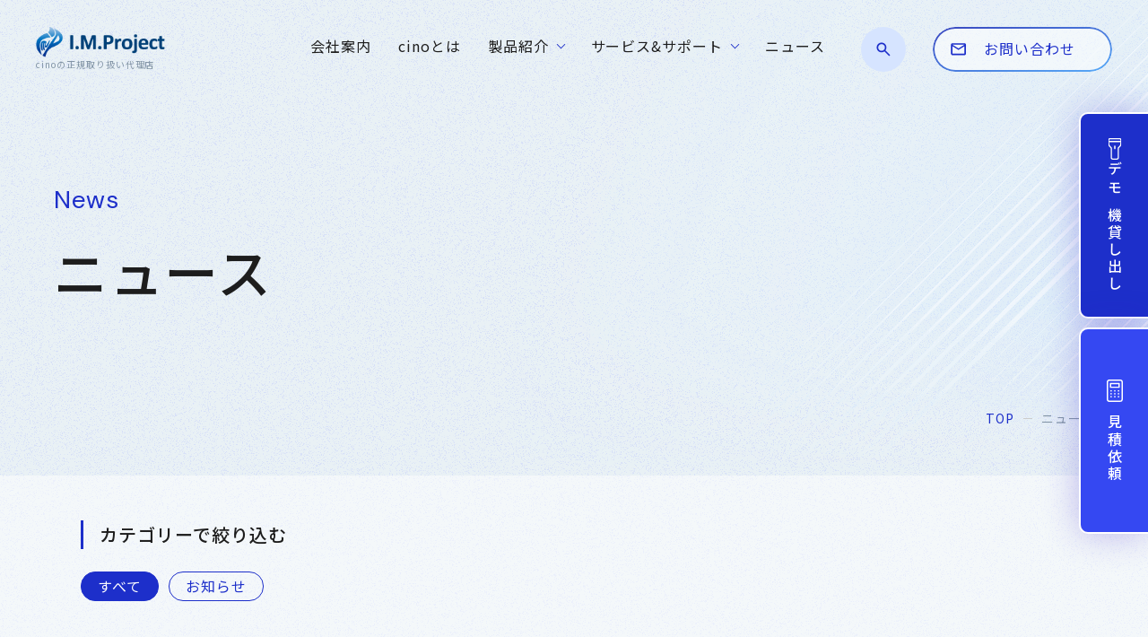

--- FILE ---
content_type: text/html; charset=UTF-8
request_url: https://www.improject.co.jp/news/
body_size: 64099
content:
<!DOCTYPE html>
<html lang="ja">
<head>
	<meta charset="utf-8">
	<meta http-equiv="X-UA-Compatible" content="IE=edge">
	<meta name="viewport" content="width=device-width, initial-scale=1.0">
	<meta name="format-detection" content="telephone=no">
	<!-- Google Tag Manager -->
	<script>(function(w,d,s,l,i){w[l]=w[l]||[];w[l].push({'gtm.start':
	new Date().getTime(),event:'gtm.js'});var f=d.getElementsByTagName(s)[0],
	j=d.createElement(s),dl=l!='dataLayer'?'&l='+l:'';j.async=true;j.src=
	'https://www.googletagmanager.com/gtm.js?id='+i+dl;f.parentNode.insertBefore(j,f);
	})(window,document,'script','dataLayer','GTM-P6XM4DSP');</script>
	<!-- End Google Tag Manager -->
	<meta name='robots' content='max-image-preview:large' />
<!-- whseo -->
<title>ニュース｜株式会社アイエムプロジェクト｜cino（PC Worth社）のメインディストリビューター</title>
<meta name="description" content="ニュース｜バーコードリーダー・スキャンエンジン・モバイルプリンター製品を物流・小売・医療の現場に提案します。株式会社アイエムプロジェクトは、導入後のアフターサポートも充実しているcino（PC Worth社）のメインディストリビューターです。">
<meta name="keywords" content="ニュース,バーコードリーダー,cino,業務用端末">
<meta property="og:site_name" content="株式会社アイエムプロジェクト｜cino（PC Worth社）のメインディストリビューター">
<meta property="og:type" content="article">
<meta property="og:url" content="https://www.improject.co.jp/news/">
<meta property="og:image" content="https://www.improject.co.jp/cms_zP5QUemw/wp-content/uploads/2024/01/ogp-1200x630.jpg">
<meta property="og:title" content="ニュース｜株式会社アイエムプロジェクト｜cino（PC Worth社）のメインディストリビューター">
<meta property="og:description" content="ニュース｜バーコードリーダー・スキャンエンジン・モバイルプリンター製品を物流・小売・医療の現場に提案します。株式会社アイエムプロジェクトは、導入後のアフターサポートも充実しているcino（PC Worth社）のメインディストリビューターです。">
<meta property="twitter:card" content="summary_large_image">
<meta property="twitter:title" content="ニュース｜株式会社アイエムプロジェクト｜cino（PC Worth社）のメインディストリビューター">
<meta property="twitter:description" content="ニュース｜バーコードリーダー・スキャンエンジン・モバイルプリンター製品を物流・小売・医療の現場に提案します。株式会社アイエムプロジェクトは、導入後のアフターサポートも充実しているcino（PC Worth社）のメインディストリビューターです。">
<meta property="twitter:image" content="https://www.improject.co.jp/cms_zP5QUemw/wp-content/uploads/2024/01/ogp-1200x630.jpg">
<link rel="canonical" href="https://www.improject.co.jp/news/">
<script type="application/ld+json">
{
	"@context": "http://schema.org",
	"@type": "BreadcrumbList",
	"itemListElement": [
		{
			"@type": "ListItem",
			"position": 1,
			"name": "TOP",
			"item": "https://www.improject.co.jp"
		},					{
			"@type": "ListItem",
			"position": 2,
			"name": "ニュース",
			"item": "https://www.improject.co.jp/news/"
		}			
	]
}
</script>
<!-- /whseo -->
	<link rel='stylesheet' id='wp-block-library-css' href='https://www.improject.co.jp/cms_zP5QUemw/wp-includes/css/dist/block-library/style.min.css?ver=6.4.7' type='text/css' media='all' />
<style id='global-styles-inline-css' type='text/css'>
body{--wp--preset--color--black: #000000;--wp--preset--color--cyan-bluish-gray: #abb8c3;--wp--preset--color--white: #ffffff;--wp--preset--color--pale-pink: #f78da7;--wp--preset--color--vivid-red: #cf2e2e;--wp--preset--color--luminous-vivid-orange: #ff6900;--wp--preset--color--luminous-vivid-amber: #fcb900;--wp--preset--color--light-green-cyan: #7bdcb5;--wp--preset--color--vivid-green-cyan: #00d084;--wp--preset--color--pale-cyan-blue: #8ed1fc;--wp--preset--color--vivid-cyan-blue: #0693e3;--wp--preset--color--vivid-purple: #9b51e0;--wp--preset--color--primary-500: rgb(33, 40, 54);--wp--preset--color--surface-100: rgb(255, 255, 255);--wp--preset--color--surface-500: rgb(243, 243, 243);--wp--preset--color--surface-600: rgb(237, 237, 237);--wp--preset--color--gray-500: rgb(210, 210, 210);--wp--preset--color--gray-600: rgb(192, 192, 192);--wp--preset--color--red: red;--wp--preset--gradient--vivid-cyan-blue-to-vivid-purple: linear-gradient(135deg,rgba(6,147,227,1) 0%,rgb(155,81,224) 100%);--wp--preset--gradient--light-green-cyan-to-vivid-green-cyan: linear-gradient(135deg,rgb(122,220,180) 0%,rgb(0,208,130) 100%);--wp--preset--gradient--luminous-vivid-amber-to-luminous-vivid-orange: linear-gradient(135deg,rgba(252,185,0,1) 0%,rgba(255,105,0,1) 100%);--wp--preset--gradient--luminous-vivid-orange-to-vivid-red: linear-gradient(135deg,rgba(255,105,0,1) 0%,rgb(207,46,46) 100%);--wp--preset--gradient--very-light-gray-to-cyan-bluish-gray: linear-gradient(135deg,rgb(238,238,238) 0%,rgb(169,184,195) 100%);--wp--preset--gradient--cool-to-warm-spectrum: linear-gradient(135deg,rgb(74,234,220) 0%,rgb(151,120,209) 20%,rgb(207,42,186) 40%,rgb(238,44,130) 60%,rgb(251,105,98) 80%,rgb(254,248,76) 100%);--wp--preset--gradient--blush-light-purple: linear-gradient(135deg,rgb(255,206,236) 0%,rgb(152,150,240) 100%);--wp--preset--gradient--blush-bordeaux: linear-gradient(135deg,rgb(254,205,165) 0%,rgb(254,45,45) 50%,rgb(107,0,62) 100%);--wp--preset--gradient--luminous-dusk: linear-gradient(135deg,rgb(255,203,112) 0%,rgb(199,81,192) 50%,rgb(65,88,208) 100%);--wp--preset--gradient--pale-ocean: linear-gradient(135deg,rgb(255,245,203) 0%,rgb(182,227,212) 50%,rgb(51,167,181) 100%);--wp--preset--gradient--electric-grass: linear-gradient(135deg,rgb(202,248,128) 0%,rgb(113,206,126) 100%);--wp--preset--gradient--midnight: linear-gradient(135deg,rgb(2,3,129) 0%,rgb(40,116,252) 100%);--wp--preset--gradient--black-to-blue: linear-gradient(90deg, rgba(2,0,36,1) 0%, rgba(9,9,121,1) 35%, rgba(0,212,255,1) 100%);--wp--preset--font-size--small: 13px;--wp--preset--font-size--medium: 20px;--wp--preset--font-size--large: 36px;--wp--preset--font-size--x-large: 42px;--wp--preset--font-size--x-2-s: 11.24px;--wp--preset--font-size--xs: 12.64px;--wp--preset--font-size--sm: 14.22px;--wp--preset--font-size--md: 16.px;--wp--preset--font-size--lg: 18.px;--wp--preset--font-size--xl: 20.25px;--wp--preset--font-size--x-2-l: 22.78px;--wp--preset--font-size--x-3-l: 25.63px;--wp--preset--font-size--x-4-l: 28.83px;--wp--preset--font-size--x-5-l: 32.43px;--wp--preset--font-size--x-6-l: 36.48px;--wp--preset--font-size--x-7-l: 41.04px;--wp--preset--font-size--x-8-l: 46.17px;--wp--preset--font-size--x-9-l: 51.94px;--wp--preset--font-size--x-10-l: 58.43px;--wp--preset--font-size--x-11-l: 65.73px;--wp--preset--font-size--x-12-l: 73.95px;--wp--preset--font-size--x-13-l: 83.19px;--wp--preset--font-size--x-14-l: 93.59px;--wp--preset--font-size--x-15-l: 105.29px;--wp--preset--font-family--noto-sans: "Noto Sans JP", "ヒラギノ角ゴ ProN W3", Meiryo, sans-serif;--wp--preset--font-family--heebo: "Heebo", sans-serif;--wp--preset--spacing--20: 0.44rem;--wp--preset--spacing--30: 0.67rem;--wp--preset--spacing--40: 1rem;--wp--preset--spacing--50: 1.5rem;--wp--preset--spacing--60: 2.25rem;--wp--preset--spacing--70: 3.38rem;--wp--preset--spacing--80: 5.06rem;--wp--preset--shadow--natural: 6px 6px 9px rgba(0, 0, 0, 0.2);--wp--preset--shadow--deep: 12px 12px 50px rgba(0, 0, 0, 0.4);--wp--preset--shadow--sharp: 6px 6px 0px rgba(0, 0, 0, 0.2);--wp--preset--shadow--outlined: 6px 6px 0px -3px rgba(255, 255, 255, 1), 6px 6px rgba(0, 0, 0, 1);--wp--preset--shadow--crisp: 6px 6px 0px rgba(0, 0, 0, 1);}body { margin: 0;--wp--style--global--content-size: 1100px;--wp--style--global--wide-size: 1100px; }.wp-site-blocks > .alignleft { float: left; margin-right: 2em; }.wp-site-blocks > .alignright { float: right; margin-left: 2em; }.wp-site-blocks > .aligncenter { justify-content: center; margin-left: auto; margin-right: auto; }:where(.wp-site-blocks) > * { margin-block-start: 24px; margin-block-end: 0; }:where(.wp-site-blocks) > :first-child:first-child { margin-block-start: 0; }:where(.wp-site-blocks) > :last-child:last-child { margin-block-end: 0; }body { --wp--style--block-gap: 24px; }:where(body .is-layout-flow)  > :first-child:first-child{margin-block-start: 0;}:where(body .is-layout-flow)  > :last-child:last-child{margin-block-end: 0;}:where(body .is-layout-flow)  > *{margin-block-start: 24px;margin-block-end: 0;}:where(body .is-layout-constrained)  > :first-child:first-child{margin-block-start: 0;}:where(body .is-layout-constrained)  > :last-child:last-child{margin-block-end: 0;}:where(body .is-layout-constrained)  > *{margin-block-start: 24px;margin-block-end: 0;}:where(body .is-layout-flex) {gap: 24px;}:where(body .is-layout-grid) {gap: 24px;}body .is-layout-flow > .alignleft{float: left;margin-inline-start: 0;margin-inline-end: 2em;}body .is-layout-flow > .alignright{float: right;margin-inline-start: 2em;margin-inline-end: 0;}body .is-layout-flow > .aligncenter{margin-left: auto !important;margin-right: auto !important;}body .is-layout-constrained > .alignleft{float: left;margin-inline-start: 0;margin-inline-end: 2em;}body .is-layout-constrained > .alignright{float: right;margin-inline-start: 2em;margin-inline-end: 0;}body .is-layout-constrained > .aligncenter{margin-left: auto !important;margin-right: auto !important;}body .is-layout-constrained > :where(:not(.alignleft):not(.alignright):not(.alignfull)){max-width: var(--wp--style--global--content-size);margin-left: auto !important;margin-right: auto !important;}body .is-layout-constrained > .alignwide{max-width: var(--wp--style--global--wide-size);}body .is-layout-flex{display: flex;}body .is-layout-flex{flex-wrap: wrap;align-items: center;}body .is-layout-flex > *{margin: 0;}body .is-layout-grid{display: grid;}body .is-layout-grid > *{margin: 0;}body{padding-top: 0px;padding-right: 0px;padding-bottom: 0px;padding-left: 0px;}a:where(:not(.wp-element-button)){text-decoration: underline;}.wp-element-button, .wp-block-button__link{background-color: #32373c;border-width: 0;color: #fff;font-family: inherit;font-size: inherit;line-height: inherit;padding: calc(0.667em + 2px) calc(1.333em + 2px);text-decoration: none;}.has-black-color{color: var(--wp--preset--color--black) !important;}.has-cyan-bluish-gray-color{color: var(--wp--preset--color--cyan-bluish-gray) !important;}.has-white-color{color: var(--wp--preset--color--white) !important;}.has-pale-pink-color{color: var(--wp--preset--color--pale-pink) !important;}.has-vivid-red-color{color: var(--wp--preset--color--vivid-red) !important;}.has-luminous-vivid-orange-color{color: var(--wp--preset--color--luminous-vivid-orange) !important;}.has-luminous-vivid-amber-color{color: var(--wp--preset--color--luminous-vivid-amber) !important;}.has-light-green-cyan-color{color: var(--wp--preset--color--light-green-cyan) !important;}.has-vivid-green-cyan-color{color: var(--wp--preset--color--vivid-green-cyan) !important;}.has-pale-cyan-blue-color{color: var(--wp--preset--color--pale-cyan-blue) !important;}.has-vivid-cyan-blue-color{color: var(--wp--preset--color--vivid-cyan-blue) !important;}.has-vivid-purple-color{color: var(--wp--preset--color--vivid-purple) !important;}.has-primary-500-color{color: var(--wp--preset--color--primary-500) !important;}.has-surface-100-color{color: var(--wp--preset--color--surface-100) !important;}.has-surface-500-color{color: var(--wp--preset--color--surface-500) !important;}.has-surface-600-color{color: var(--wp--preset--color--surface-600) !important;}.has-gray-500-color{color: var(--wp--preset--color--gray-500) !important;}.has-gray-600-color{color: var(--wp--preset--color--gray-600) !important;}.has-red-color{color: var(--wp--preset--color--red) !important;}.has-black-background-color{background-color: var(--wp--preset--color--black) !important;}.has-cyan-bluish-gray-background-color{background-color: var(--wp--preset--color--cyan-bluish-gray) !important;}.has-white-background-color{background-color: var(--wp--preset--color--white) !important;}.has-pale-pink-background-color{background-color: var(--wp--preset--color--pale-pink) !important;}.has-vivid-red-background-color{background-color: var(--wp--preset--color--vivid-red) !important;}.has-luminous-vivid-orange-background-color{background-color: var(--wp--preset--color--luminous-vivid-orange) !important;}.has-luminous-vivid-amber-background-color{background-color: var(--wp--preset--color--luminous-vivid-amber) !important;}.has-light-green-cyan-background-color{background-color: var(--wp--preset--color--light-green-cyan) !important;}.has-vivid-green-cyan-background-color{background-color: var(--wp--preset--color--vivid-green-cyan) !important;}.has-pale-cyan-blue-background-color{background-color: var(--wp--preset--color--pale-cyan-blue) !important;}.has-vivid-cyan-blue-background-color{background-color: var(--wp--preset--color--vivid-cyan-blue) !important;}.has-vivid-purple-background-color{background-color: var(--wp--preset--color--vivid-purple) !important;}.has-primary-500-background-color{background-color: var(--wp--preset--color--primary-500) !important;}.has-surface-100-background-color{background-color: var(--wp--preset--color--surface-100) !important;}.has-surface-500-background-color{background-color: var(--wp--preset--color--surface-500) !important;}.has-surface-600-background-color{background-color: var(--wp--preset--color--surface-600) !important;}.has-gray-500-background-color{background-color: var(--wp--preset--color--gray-500) !important;}.has-gray-600-background-color{background-color: var(--wp--preset--color--gray-600) !important;}.has-red-background-color{background-color: var(--wp--preset--color--red) !important;}.has-black-border-color{border-color: var(--wp--preset--color--black) !important;}.has-cyan-bluish-gray-border-color{border-color: var(--wp--preset--color--cyan-bluish-gray) !important;}.has-white-border-color{border-color: var(--wp--preset--color--white) !important;}.has-pale-pink-border-color{border-color: var(--wp--preset--color--pale-pink) !important;}.has-vivid-red-border-color{border-color: var(--wp--preset--color--vivid-red) !important;}.has-luminous-vivid-orange-border-color{border-color: var(--wp--preset--color--luminous-vivid-orange) !important;}.has-luminous-vivid-amber-border-color{border-color: var(--wp--preset--color--luminous-vivid-amber) !important;}.has-light-green-cyan-border-color{border-color: var(--wp--preset--color--light-green-cyan) !important;}.has-vivid-green-cyan-border-color{border-color: var(--wp--preset--color--vivid-green-cyan) !important;}.has-pale-cyan-blue-border-color{border-color: var(--wp--preset--color--pale-cyan-blue) !important;}.has-vivid-cyan-blue-border-color{border-color: var(--wp--preset--color--vivid-cyan-blue) !important;}.has-vivid-purple-border-color{border-color: var(--wp--preset--color--vivid-purple) !important;}.has-primary-500-border-color{border-color: var(--wp--preset--color--primary-500) !important;}.has-surface-100-border-color{border-color: var(--wp--preset--color--surface-100) !important;}.has-surface-500-border-color{border-color: var(--wp--preset--color--surface-500) !important;}.has-surface-600-border-color{border-color: var(--wp--preset--color--surface-600) !important;}.has-gray-500-border-color{border-color: var(--wp--preset--color--gray-500) !important;}.has-gray-600-border-color{border-color: var(--wp--preset--color--gray-600) !important;}.has-red-border-color{border-color: var(--wp--preset--color--red) !important;}.has-vivid-cyan-blue-to-vivid-purple-gradient-background{background: var(--wp--preset--gradient--vivid-cyan-blue-to-vivid-purple) !important;}.has-light-green-cyan-to-vivid-green-cyan-gradient-background{background: var(--wp--preset--gradient--light-green-cyan-to-vivid-green-cyan) !important;}.has-luminous-vivid-amber-to-luminous-vivid-orange-gradient-background{background: var(--wp--preset--gradient--luminous-vivid-amber-to-luminous-vivid-orange) !important;}.has-luminous-vivid-orange-to-vivid-red-gradient-background{background: var(--wp--preset--gradient--luminous-vivid-orange-to-vivid-red) !important;}.has-very-light-gray-to-cyan-bluish-gray-gradient-background{background: var(--wp--preset--gradient--very-light-gray-to-cyan-bluish-gray) !important;}.has-cool-to-warm-spectrum-gradient-background{background: var(--wp--preset--gradient--cool-to-warm-spectrum) !important;}.has-blush-light-purple-gradient-background{background: var(--wp--preset--gradient--blush-light-purple) !important;}.has-blush-bordeaux-gradient-background{background: var(--wp--preset--gradient--blush-bordeaux) !important;}.has-luminous-dusk-gradient-background{background: var(--wp--preset--gradient--luminous-dusk) !important;}.has-pale-ocean-gradient-background{background: var(--wp--preset--gradient--pale-ocean) !important;}.has-electric-grass-gradient-background{background: var(--wp--preset--gradient--electric-grass) !important;}.has-midnight-gradient-background{background: var(--wp--preset--gradient--midnight) !important;}.has-black-to-blue-gradient-background{background: var(--wp--preset--gradient--black-to-blue) !important;}.has-small-font-size{font-size: var(--wp--preset--font-size--small) !important;}.has-medium-font-size{font-size: var(--wp--preset--font-size--medium) !important;}.has-large-font-size{font-size: var(--wp--preset--font-size--large) !important;}.has-x-large-font-size{font-size: var(--wp--preset--font-size--x-large) !important;}.has-x-2-s-font-size{font-size: var(--wp--preset--font-size--x-2-s) !important;}.has-xs-font-size{font-size: var(--wp--preset--font-size--xs) !important;}.has-sm-font-size{font-size: var(--wp--preset--font-size--sm) !important;}.has-md-font-size{font-size: var(--wp--preset--font-size--md) !important;}.has-lg-font-size{font-size: var(--wp--preset--font-size--lg) !important;}.has-xl-font-size{font-size: var(--wp--preset--font-size--xl) !important;}.has-x-2-l-font-size{font-size: var(--wp--preset--font-size--x-2-l) !important;}.has-x-3-l-font-size{font-size: var(--wp--preset--font-size--x-3-l) !important;}.has-x-4-l-font-size{font-size: var(--wp--preset--font-size--x-4-l) !important;}.has-x-5-l-font-size{font-size: var(--wp--preset--font-size--x-5-l) !important;}.has-x-6-l-font-size{font-size: var(--wp--preset--font-size--x-6-l) !important;}.has-x-7-l-font-size{font-size: var(--wp--preset--font-size--x-7-l) !important;}.has-x-8-l-font-size{font-size: var(--wp--preset--font-size--x-8-l) !important;}.has-x-9-l-font-size{font-size: var(--wp--preset--font-size--x-9-l) !important;}.has-x-10-l-font-size{font-size: var(--wp--preset--font-size--x-10-l) !important;}.has-x-11-l-font-size{font-size: var(--wp--preset--font-size--x-11-l) !important;}.has-x-12-l-font-size{font-size: var(--wp--preset--font-size--x-12-l) !important;}.has-x-13-l-font-size{font-size: var(--wp--preset--font-size--x-13-l) !important;}.has-x-14-l-font-size{font-size: var(--wp--preset--font-size--x-14-l) !important;}.has-x-15-l-font-size{font-size: var(--wp--preset--font-size--x-15-l) !important;}.has-noto-sans-font-family{font-family: var(--wp--preset--font-family--noto-sans) !important;}.has-heebo-font-family{font-family: var(--wp--preset--font-family--heebo) !important;}
.wp-block-navigation a:where(:not(.wp-element-button)){color: inherit;}
.wp-block-pullquote{font-size: 1.5em;line-height: 1.6;}
</style>
<link rel='stylesheet' id='add-style-css' href='https://www.improject.co.jp/cms_zP5QUemw/wp-content/themes/improject/css/add_style.css?ver=6.4.7' type='text/css' media='all' />
<link rel='stylesheet' id='child-style-css' href='https://www.improject.co.jp/cms_zP5QUemw/wp-content/themes/improject/css/style.css?ver=6.4.7' type='text/css' media='all' />
	<link rel="icon" type="image/x-icon" href="https://www.improject.co.jp/cms_zP5QUemw/wp-content/themes/improject/img/common/favicon.ico">
	<link rel="apple-touch-icon" href="https://www.improject.co.jp/cms_zP5QUemw/wp-content/themes/improject/img/common/apple-touch-icon.png">
	<link rel="preconnect" href="https://fonts.googleapis.com">
	<link rel="preconnect" href="https://fonts.gstatic.com" crossorigin>
			<link href="https://fonts.googleapis.com/css2?family=Noto+Sans+JP:wght@400;500&family=DM+Sans:opsz@9..40&display=swap" rel="stylesheet">
		<script id="_bownow_ts">
	var _bownow_ts = document.createElement('script');
	_bownow_ts.charset = 'utf-8';
	_bownow_ts.src = 'https://contents.bownow.jp/js/UTC_fe06b6a6940214ccd1d3/trace.js';
	document.getElementsByTagName('head')[0].appendChild(_bownow_ts);
	</script>
</head>
<body id="news">
<!-- Google Tag Manager (noscript) -->
<noscript><iframe src="https://www.googletagmanager.com/ns.html?id=GTM-P6XM4DSP"
height="0" width="0" style="display:none;visibility:hidden"></iframe></noscript>
<!-- End Google Tag Manager (noscript) -->
<div class="js-media-query u-media-query u-hidden"></div>
<div class="js-nav-overlay l-nav-overlay lg:u-hidden"></div>
<div class="l-wrapper">
	<header class="js-header l-header">
		<div class="l-header-info">
			<p class="l-header-info__logo"><a href="https://www.improject.co.jp/" class="l-header-info__logo-link u-alpha"><span class="l-header-info__logo-img"><img src="https://www.improject.co.jp/cms_zP5QUemw/wp-content/themes/improject/img/common/logo02.png" alt="I.M.Project"></span><span class="l-header-info__logo-img is-open"><img src="https://www.improject.co.jp/cms_zP5QUemw/wp-content/themes/improject/img/common/logo02_white.png" alt="I.M.Project"></span><span class="l-header-info__logo-txt">cinoの正規取り扱い<br class="u-view-sp">代理店</span></a></p>
			<button class="js-nav-btn l-nav-btn u-view-sp">
				<span class="l-nav-btn__line"></span>
				<span class="l-nav-btn__line"></span>
			</button>
		</div>
		<nav class="js-nav-content l-nav" role="navigation" itemscope itemtype="http://www.schema.org/SiteNavigationElement">
			<div class="u-view-sp">
				<p class="l-nav-cv"><a href="https://www.improject.co.jp/inquiry/general/" class="l-nav-cv__link"><span class="l-nav-cv__txt">総合窓口</span></a></p>
				<p class="l-nav-cv is-mail"><a href="https://www.improject.co.jp/inquiry/sales/" class="l-nav-cv__link"><span class="l-nav-cv__txt">デモ機貸し出し・<br class="u-view-sp">見積依頼</span></a></p>
				<p class="l-nav-cv is-gear"><a href="https://www.improject.co.jp/inquiry/setup/" class="l-nav-cv__link"><span class="l-nav-cv__txt">設定・<br class="u-view-sp">利用方法のご相談</span></a></p>
				<div class="l-nav-tel"><a href="tel:048-299-5062" class="l-nav-tel__link">
					<p class="l-nav-tel__txt">お電話でのお問い合わせ</p>
					<p class="l-nav-tel__tel u-font-en">048-299-5062</p>
					<p class="l-nav-tel__note">受付時間　09:00～18:00</p>
				</a></div>
				<ul class="l-nav-list">
					<li class="l-nav-list__item" itemprop="name"><a class="l-nav-list__item-link" href="https://www.improject.co.jp/">HOME</a></li>
					<li class="l-nav-list__item" itemprop="name"><a class="l-nav-list__item-link" href="https://www.improject.co.jp/about/">会社案内</a></li>
					<li class="l-nav-list__item" itemprop="name"><a class="l-nav-list__item-link" href="https://www.improject.co.jp/cino/">cinoとは</a></li>
					<li class="l-nav-list__item" itemprop="name"><a class="l-nav-list__item-link" href="https://www.improject.co.jp/product/">製品紹介</a></li>
					<li class="l-nav-list__item" itemprop="name"><a class="l-nav-list__item-link" href="https://www.improject.co.jp/software/">ソフトウェア</a></li>
					<li class="l-nav-list__item" itemprop="name">
						<span class="l-nav-list__item-link js-c-toggle-trigger" itemprop="URL">サービス&amp;サポート</span>
						<div class="l-nav-list__child-wrap js-c-toggle-content">
							<ul class="l-nav-list__child">
								<li class="l-nav-list__child-item" itemprop="name"><a class="l-nav-list__child-item-link" href="https://www.improject.co.jp/support/" itemprop="URL">サービス&amp;サポート</a></li>
								<li class="l-nav-list__child-item" itemprop="name"><a class="l-nav-list__child-item-link" href="https://www.improject.co.jp/support/download/" itemprop="URL">各種マニュアル</a></li>
								<li class="l-nav-list__child-item" itemprop="name"><a class="l-nav-list__child-item-link" href="https://www.improject.co.jp/support/setting/" itemprop="URL">個別設定集</a></li>
								<li class="l-nav-list__child-item" itemprop="name"><a class="l-nav-list__child-item-link" href="https://www.improject.co.jp/support/video/" itemprop="URL">使い方動画</a></li>
								<li class="l-nav-list__child-item" itemprop="name"><a class="l-nav-list__child-item-link" href="https://www.improject.co.jp/support/eol/" itemprop="URL">EOL製品</a></li>
							</ul>
						</div>
					</li>
					<li class="l-nav-list__item" itemprop="name">
						<span class="l-nav-list__item-link js-c-toggle-trigger" itemprop="URL">製品種別</span>
						<div class="l-nav-list__child-wrap js-c-toggle-content">
							<ul class="l-nav-list__child">
								<li class="l-nav-list__child-item" itemprop="name"><a class="l-nav-list__child-item-link" href="https://www.improject.co.jp/product/#type" itemprop="URL">製品種別</a></li>
																	<li class="l-nav-list__child-item" itemprop="name">
										<a href="https://www.improject.co.jp/product/type/category/handheld/" class="l-nav-list__child-item-link">ハンドヘルドバーコードリーダー</a>
									</li>
																	<li class="l-nav-list__child-item" itemprop="name">
										<a href="https://www.improject.co.jp/product/type/category/cordless/" class="l-nav-list__child-item-link">コードレスバーコードリーダー</a>
									</li>
																	<li class="l-nav-list__child-item" itemprop="name">
										<a href="https://www.improject.co.jp/product/type/category/fixed/" class="l-nav-list__child-item-link">固定・定置式バーコードリーダー</a>
									</li>
																	<li class="l-nav-list__child-item" itemprop="name">
										<a href="https://www.improject.co.jp/product/type/category/built-in/" class="l-nav-list__child-item-link">組み込み式スキャンモジュール</a>
									</li>
																	<li class="l-nav-list__child-item" itemprop="name">
										<a href="https://www.improject.co.jp/product/type/category/pda/" class="l-nav-list__child-item-link">業務用PDA</a>
									</li>
																	<li class="l-nav-list__child-item" itemprop="name">
										<a href="https://www.improject.co.jp/product/type/category/printer/" class="l-nav-list__child-item-link">モバイルプリンタ</a>
									</li>
															</ul>
						</div>
					</li>
					<li class="l-nav-list__item" itemprop="name">
						<span class="l-nav-list__item-link js-c-toggle-trigger" itemprop="URL">利用シーン別</span>
						<div class="l-nav-list__child-wrap js-c-toggle-content">
							<ul class="l-nav-list__child">
								<li class="l-nav-list__child-item" itemprop="name"><a class="l-nav-list__child-item-link" href="https://www.improject.co.jp/product/#scene" itemprop="URL">利用シーン別</a></li>
																	<li class="l-nav-list__child-item" itemprop="name">
										<a href="https://www.improject.co.jp/product/scene/category/pos/" class="l-nav-list__child-item-link">POSレジ</a>
									</li>
																	<li class="l-nav-list__child-item" itemprop="name">
										<a href="https://www.improject.co.jp/product/scene/category/reception/" class="l-nav-list__child-item-link">来場者管理・受付管理</a>
									</li>
																	<li class="l-nav-list__child-item" itemprop="name">
										<a href="https://www.improject.co.jp/product/scene/category/care/" class="l-nav-list__child-item-link">メディカルケア・ヘルスケア</a>
									</li>
																	<li class="l-nav-list__child-item" itemprop="name">
										<a href="https://www.improject.co.jp/product/scene/category/lading/" class="l-nav-list__child-item-link">荷積み・荷降ろし</a>
									</li>
																	<li class="l-nav-list__child-item" itemprop="name">
										<a href="https://www.improject.co.jp/product/scene/category/library/" class="l-nav-list__child-item-link">蔵書点検・図書管理</a>
									</li>
																	<li class="l-nav-list__child-item" itemprop="name">
										<a href="https://www.improject.co.jp/product/scene/category/inventory/" class="l-nav-list__child-item-link">入出庫・棚卸・在庫管理</a>
									</li>
																	<li class="l-nav-list__child-item" itemprop="name">
										<a href="https://www.improject.co.jp/product/scene/category/management/" class="l-nav-list__child-item-link">工程管理・一致照合（ポカヨケ）</a>
									</li>
																	<li class="l-nav-list__child-item" itemprop="name">
										<a href="https://www.improject.co.jp/product/scene/category/device/" class="l-nav-list__child-item-link">装置組み込み</a>
									</li>
															</ul>
						</div>
					</li>
					<li class="l-nav-list__item" itemprop="name">
						<span class="l-nav-list__item-link js-c-toggle-trigger" itemprop="URL">導入業種別</span>
						<div class="l-nav-list__child-wrap js-c-toggle-content">
							<ul class="l-nav-list__child">
								<li class="l-nav-list__child-item" itemprop="name"><a class="l-nav-list__child-item-link" href="https://www.improject.co.jp/product/#business" itemprop="URL">導入業種別</a></li>
																	<li class="l-nav-list__child-item" itemprop="name">
										<a href="https://www.improject.co.jp/product/business/category/retail/" class="l-nav-list__child-item-link">小売</a>
									</li>
																	<li class="l-nav-list__child-item" itemprop="name">
										<a href="https://www.improject.co.jp/product/business/category/logistics/" class="l-nav-list__child-item-link">物流</a>
									</li>
																	<li class="l-nav-list__child-item" itemprop="name">
										<a href="https://www.improject.co.jp/product/business/category/production/" class="l-nav-list__child-item-link">製造</a>
									</li>
																	<li class="l-nav-list__child-item" itemprop="name">
										<a href="https://www.improject.co.jp/product/business/category/medical/" class="l-nav-list__child-item-link">医療</a>
									</li>
																	<li class="l-nav-list__child-item" itemprop="name">
										<a href="https://www.improject.co.jp/product/business/category/public/" class="l-nav-list__child-item-link">公共</a>
									</li>
															</ul>
						</div>
					</li>
					<li class="l-nav-list__item" itemprop="name"><a class="l-nav-list__item-link" href="https://www.improject.co.jp/news/">ニュース</a></li>
					<li class="l-nav-list__item" itemprop="name">
						<span class="l-nav-list__item-link js-c-toggle-trigger" itemprop="URL">お問い合わせ一覧</span>
						<div class="l-nav-list__child-wrap js-c-toggle-content">
							<ul class="l-nav-list__child">
								<li class="l-nav-list__child-item" itemprop="name"><a class="l-nav-list__child-item-link" href="https://www.improject.co.jp/inquiry/" itemprop="URL">お問い合わせ一覧</a></li>
								<li class="l-nav-list__child-item" itemprop="name"><a class="l-nav-list__child-item-link" href="https://www.improject.co.jp/inquiry/general/" itemprop="URL">総合窓口</a></li>
								<li class="l-nav-list__child-item" itemprop="name"><a class="l-nav-list__child-item-link" href="https://www.improject.co.jp/inquiry/sales/" itemprop="URL">デモ機貸し出し・見積依頼</a></li>
								<li class="l-nav-list__child-item" itemprop="name"><a class="l-nav-list__child-item-link" href="https://www.improject.co.jp/inquiry/setup/" itemprop="URL">設定・利用方法のご相談</a></li>
							</ul>
						</div>
					</li>
					<li class="l-nav-list__item" itemprop="name"><a class="l-nav-list__item-link" href="https://www.improject.co.jp/privacy/">プライバシーポリシー</a></li>
				</ul>
				<p class="l-nav-youtube"><a href="https://www.youtube.com/channel/UCri4QlbkYuSqMc2JiMQ9OVQ/videos" target="_blank" rel="noopener noreferrer" class="l-nav-youtube__link"><span class="l-nav-youtube__txt">YouTube</span></a></p>
			</div>
			<div class="u-view-upper-tb">
				<ul class="l-nav-list">
					<li class="l-nav-list__item" itemprop="name"><a class="l-nav-list__item-link" href="https://www.improject.co.jp/about/">会社案内</a></li>
					<li class="l-nav-list__item" itemprop="name"><a class="l-nav-list__item-link" href="https://www.improject.co.jp/cino/">cinoとは</a></li>
					<li class="l-nav-list__item" itemprop="name">
						<span class="l-nav-list__item-link js-c-meganav-trigger" itemprop="URL">製品紹介</span>
						<div class="l-nav-list__child-wrap js-c-meganav-content">
							<div class="l-nav-list__child-inner u-inner">
								<div class="l-nav-list__child-area-txt">
									<div class="l-nav-list__child-head c-head01 is-small">
										<p class="c-head01__en u-font-en">Products</p>
										<p class="c-head01__main">製品紹介</p>
									</div>
									<p class="l-nav-list__child-btn c-btn01"><a href="https://www.improject.co.jp/product/" class="c-btn01__link"><span class="c-btn01__ico"><span class="c-btn01__ico-in"></span></span><span class="c-btn01__txt">製品紹介</span></a></p>
								</div>
								<div class="l-nav-list__child-area-btn">
									<ul class="l-nav-list__child is-products">
																					<li class="l-nav-list__child-item" itemprop="name">
												<a href="https://www.improject.co.jp/product/type/category/handheld/" class="l-nav-list__child-item-link" itemprop="URL">
													<div class="l-nav-list__child-item-img"><img src="https://www.improject.co.jp/cms_zP5QUemw/wp-content/uploads/2023/12/img_products_type01.jpg" alt="ハンドヘルドバーコードリーダー"></div>
																											<p class="l-nav-list__child-item-txt">ハンドヘルド<br />
バーコードリーダー</p>
																										<span class="l-nav-list__child-item-ico c-ico02"><span class="c-ico02__in"></span></span>
												</a>
											</li>
																					<li class="l-nav-list__child-item" itemprop="name">
												<a href="https://www.improject.co.jp/product/type/category/cordless/" class="l-nav-list__child-item-link" itemprop="URL">
													<div class="l-nav-list__child-item-img"><img src="https://www.improject.co.jp/cms_zP5QUemw/wp-content/uploads/2023/12/img_products_type02.jpg" alt="コードレスバーコードリーダー"></div>
																											<p class="l-nav-list__child-item-txt">コードレス<br />
バーコードリーダー</p>
																										<span class="l-nav-list__child-item-ico c-ico02"><span class="c-ico02__in"></span></span>
												</a>
											</li>
																					<li class="l-nav-list__child-item" itemprop="name">
												<a href="https://www.improject.co.jp/product/type/category/fixed/" class="l-nav-list__child-item-link" itemprop="URL">
													<div class="l-nav-list__child-item-img"><img src="https://www.improject.co.jp/cms_zP5QUemw/wp-content/uploads/2023/12/img_products_type03.jpg" alt="固定・定置式バーコードリーダー"></div>
																											<p class="l-nav-list__child-item-txt">固定・定置式<br />
バーコードリーダー</p>
																										<span class="l-nav-list__child-item-ico c-ico02"><span class="c-ico02__in"></span></span>
												</a>
											</li>
																					<li class="l-nav-list__child-item" itemprop="name">
												<a href="https://www.improject.co.jp/product/type/category/built-in/" class="l-nav-list__child-item-link" itemprop="URL">
													<div class="l-nav-list__child-item-img"><img src="https://www.improject.co.jp/cms_zP5QUemw/wp-content/uploads/2023/12/img_products_type04.jpg" alt="組み込み式スキャンモジュール"></div>
																											<p class="l-nav-list__child-item-txt">組み込み式<br />
スキャンモジュール</p>
																										<span class="l-nav-list__child-item-ico c-ico02"><span class="c-ico02__in"></span></span>
												</a>
											</li>
																					<li class="l-nav-list__child-item" itemprop="name">
												<a href="https://www.improject.co.jp/product/type/category/pda/" class="l-nav-list__child-item-link" itemprop="URL">
													<div class="l-nav-list__child-item-img"><img src="https://www.improject.co.jp/cms_zP5QUemw/wp-content/uploads/2024/01/img_products_type05.jpg" alt="業務用PDA"></div>
																											<p class="l-nav-list__child-item-txt">業務用PDA</p>
																										<span class="l-nav-list__child-item-ico c-ico02"><span class="c-ico02__in"></span></span>
												</a>
											</li>
																					<li class="l-nav-list__child-item" itemprop="name">
												<a href="https://www.improject.co.jp/product/type/category/printer/" class="l-nav-list__child-item-link" itemprop="URL">
													<div class="l-nav-list__child-item-img"><img src="https://www.improject.co.jp/cms_zP5QUemw/wp-content/uploads/2024/01/img_products_type07.jpg" alt="モバイルプリンタ"></div>
																											<p class="l-nav-list__child-item-txt">モバイルプリンタ</p>
																										<span class="l-nav-list__child-item-ico c-ico02"><span class="c-ico02__in"></span></span>
												</a>
											</li>
																			</ul>
								</div>
							</div>
						</div>
					</li>
					<li class="l-nav-list__item" itemprop="name">
						<span class="l-nav-list__item-link js-c-meganav-trigger" itemprop="URL">サービス&amp;サポート</span>
						<div class="l-nav-list__child-wrap js-c-meganav-content">
							<div class="l-nav-list__child-inner u-inner">
								<div class="l-nav-list__child-area-txt">
									<div class="l-nav-list__child-head c-head01 is-small">
										<p class="c-head01__en u-font-en">Support</p>
										<p class="c-head01__main">サービス&amp;サポート</p>
									</div>
									<p class="l-nav-list__child-btn c-btn01"><a href="https://www.improject.co.jp/support/" class="c-btn01__link"><span class="c-btn01__ico"><span class="c-btn01__ico-in"></span></span><span class="c-btn01__txt">サービス&amp;サポート</span></a></p>
								</div>
								<div class="l-nav-list__child-area-btn">
									<ul class="l-nav-list__child">
										<li class="l-nav-list__child-item" itemprop="name"><a class="l-nav-list__child-item-link" href="https://www.improject.co.jp/support/" itemprop="URL">サービス&amp;サポート<span class="l-nav-list__child-item-ico c-ico02"><span class="c-ico02__in"></span></span></a></li>
										<li class="l-nav-list__child-item" itemprop="name"><a class="l-nav-list__child-item-link" href="https://www.improject.co.jp/support/download/" itemprop="URL">各種マニュアル<span class="l-nav-list__child-item-ico c-ico02"><span class="c-ico02__in"></span></span></a></li>
										<li class="l-nav-list__child-item" itemprop="name"><a class="l-nav-list__child-item-link" href="https://www.improject.co.jp/support/setting/" itemprop="URL">個別設定集<span class="l-nav-list__child-item-ico c-ico02"><span class="c-ico02__in"></span></span></a></li>
										<li class="l-nav-list__child-item" itemprop="name"><a class="l-nav-list__child-item-link" href="https://www.improject.co.jp/support/video/" itemprop="URL">使い方動画<span class="l-nav-list__child-item-ico c-ico02"><span class="c-ico02__in"></span></span></a></li>
										<li class="l-nav-list__child-item" itemprop="name"><a class="l-nav-list__child-item-link" href="https://www.improject.co.jp/support/eol/" itemprop="URL">EOL製品<span class="l-nav-list__child-item-ico c-ico02"><span class="c-ico02__in"></span></span></a></li>
										<li class="l-nav-list__child-item" itemprop="name"><a class="l-nav-list__child-item-link" href="https://www.improject.co.jp/case/" itemprop="URL">活用事例<span class="l-nav-list__child-item-ico c-ico02"><span class="c-ico02__in"></span></span></a></li>
									</ul>
								</div>
							</div>
						</div>
					</li>
					<li class="l-nav-list__item" itemprop="name"><a class="l-nav-list__item-link" href="https://www.improject.co.jp/news/">ニュース</a></li>
				</ul>
				<div class="l-nav-search">
					<div class="l-nav-search__link js-c-meganav-trigger"></div>
					<div class="l-nav-search__child-wrap js-c-meganav-content">
						<form method="get" action="https://www.improject.co.jp/searches/" autocomplete="off" class="add_class" id="main_form"><div class="l-nav-search__wrap">
<input
	type="text"
	name="key_word"
		placeholder="サイト内をキーワードで検索する"	class="l-nav-search__input"	id="key_word">

<div class="add_wrapper_class"><button class="l-nav-search__btn" type="submit" id="submit">検索</button>
</div>

</div><input type="hidden" name="WHSCsrfToken" value="3c723117a5e1d0b042a0223832674629ac3974dc"></form>					</div>
				</div>
				<p class="l-nav-contact"><a href="https://www.improject.co.jp/inquiry/" class="l-nav-contact__link"><span class="l-nav-contact__txt">お問い合わせ</span></a></p>
			</div>
		</nav>
	</header>
	<!-- /.l-header -->
			<div class="l-sub-img">
			<div class="l-sub-img__inner u-inner is-wide-pc">
				<div class="l-sub-img__area-txt">
											<p class="l-sub-img__en u-font-en u-capitalize c-color-primary-500">news</p>
															<h1 class="l-sub-img__head">ニュース</h1>
									</div>
			</div>
		</div>
		<!-- /.l-sub-img -->
			<div class="l-breadcrumb">
		<div class="l-breadcrumb__inner u-inner">
			<ol class="l-breadcrumb-list">
									<li class="l-breadcrumb-list__item">
													<a href="https://www.improject.co.jp"
								 class="l-breadcrumb-list__item-txt">TOP</a>
											</li>
									<li class="l-breadcrumb-list__item">
													ニュース											</li>
							</ol>
		</div>
	</div>
	<!-- /#breadcrumb -->
		<div class="l-container1">
	<div class="l-contents">
		<main role="main">
			<section id="archive" class="news-archive">
									<div class="c-archive-cat01">
						<div class="c-archive-cat01__inner u-inner">
							<h2 class="c-archive-cat01__head">カテゴリーで絞り込む</h2>
							<ul class="c-archive-cat01__list">
								<li class="c-archive-cat01__item is-active">
									<a href="https://www.improject.co.jp/news/" class="c-archive-cat01__link">すべて</a>
								</li>
																	<li class="c-archive-cat01__item">
										<a href="https://www.improject.co.jp/news/category/info/" class="c-archive-cat01__link">お知らせ</a>
									</li>
															</ul>
						</div>
					</div>
								<div class="news-archive__inner u-inner">
																<ul class="post-archive__archive c-archive01">
															<li class="c-archive01__item">
			<a href="https://www.improject.co.jp/cms_zP5QUemw/wp-content/uploads/2025/07/news_20250718.pdf" target="_blank" rel="noopener noreferrer" class="c-archive01__item-in">
		<div class="c-archive01__item-meta">
				<p class="c-archive01__item-date u-font-en">2025.07.18</p>
				<ul class="c-archive01__item-cat">
							<li class="c-archive01__item-cat-item">お知らせ</li>
					</ul>
			</div>
	<p class="c-archive01__item-head">夏季休業のお知らせ</p>
	<span class="c-archive01__item-ico c-ico02 u-view-upper-tb"><span class="c-ico02__in"></span></span>
	</a></li>
															<li class="c-archive01__item">
			<a href="https://www.improject.co.jp/cms_zP5QUemw/wp-content/uploads/2024/07/20240718.pdf" target="_blank" rel="noopener noreferrer" class="c-archive01__item-in">
		<div class="c-archive01__item-meta">
				<p class="c-archive01__item-date u-font-en">2024.07.19</p>
				<ul class="c-archive01__item-cat">
							<li class="c-archive01__item-cat-item">お知らせ</li>
					</ul>
			</div>
	<p class="c-archive01__item-head">夏季休業のお知らせ</p>
	<span class="c-archive01__item-ico c-ico02 u-view-upper-tb"><span class="c-ico02__in"></span></span>
	</a></li>
															<li class="c-archive01__item">
			<a href="https://www.improject.co.jp/news/5570/" class="c-archive01__item-in">
		<div class="c-archive01__item-meta">
				<p class="c-archive01__item-date u-font-en">2024.01.29</p>
				<ul class="c-archive01__item-cat">
							<li class="c-archive01__item-cat-item">お知らせ</li>
					</ul>
			</div>
	<p class="c-archive01__item-head">ホームページリニューアルのお知らせ</p>
	<span class="c-archive01__item-ico c-ico02 u-view-upper-tb"><span class="c-ico02__in"></span></span>
	</a></li>
															<li class="c-archive01__item">
			<a href="https://www.improject.co.jp/cms_zP5QUemw/wp-content/uploads/2023/12/20231128.pdf" target="_blank" rel="noopener noreferrer" class="c-archive01__item-in">
		<div class="c-archive01__item-meta">
				<p class="c-archive01__item-date u-font-en">2023.11.28</p>
				<ul class="c-archive01__item-cat">
							<li class="c-archive01__item-cat-item">お知らせ</li>
					</ul>
			</div>
	<p class="c-archive01__item-head">年末年始休業のお知らせ</p>
	<span class="c-archive01__item-ico c-ico02 u-view-upper-tb"><span class="c-ico02__in"></span></span>
	</a></li>
															<li class="c-archive01__item">
			<a href="https://www.improject.co.jp/cms_zP5QUemw/wp-content/uploads/2023/12/20231001.pdf" target="_blank" rel="noopener noreferrer" class="c-archive01__item-in">
		<div class="c-archive01__item-meta">
				<p class="c-archive01__item-date u-font-en">2023.10.01</p>
				<ul class="c-archive01__item-cat">
							<li class="c-archive01__item-cat-item">お知らせ</li>
					</ul>
			</div>
	<p class="c-archive01__item-head">Bluetooth接続方法に関する仕様変更のご案内</p>
	<span class="c-archive01__item-ico c-ico02 u-view-upper-tb"><span class="c-ico02__in"></span></span>
	</a></li>
															<li class="c-archive01__item">
			<a href="https://www.improject.co.jp/cms_zP5QUemw/wp-content/uploads/2023/12/20230714.pdf" target="_blank" rel="noopener noreferrer" class="c-archive01__item-in">
		<div class="c-archive01__item-meta">
				<p class="c-archive01__item-date u-font-en">2023.07.14</p>
				<ul class="c-archive01__item-cat">
							<li class="c-archive01__item-cat-item">お知らせ</li>
					</ul>
			</div>
	<p class="c-archive01__item-head">夏季休業のお知らせ</p>
	<span class="c-archive01__item-ico c-ico02 u-view-upper-tb"><span class="c-ico02__in"></span></span>
	</a></li>
															<li class="c-archive01__item">
			<a href="https://www.improject.co.jp/cms_zP5QUemw/wp-content/uploads/2023/12/20230608.pdf" target="_blank" rel="noopener noreferrer" class="c-archive01__item-in">
		<div class="c-archive01__item-meta">
				<p class="c-archive01__item-date u-font-en">2023.06.08</p>
				<ul class="c-archive01__item-cat">
							<li class="c-archive01__item-cat-item">お知らせ</li>
					</ul>
			</div>
	<p class="c-archive01__item-head">CINO用RS232Cストレートケーブル仕様変更のご案内</p>
	<span class="c-archive01__item-ico c-ico02 u-view-upper-tb"><span class="c-ico02__in"></span></span>
	</a></li>
															<li class="c-archive01__item">
			<a href="https://www.improject.co.jp/news/5145/" class="c-archive01__item-in">
		<div class="c-archive01__item-meta">
				<p class="c-archive01__item-date u-font-en">2017.09.15</p>
				<ul class="c-archive01__item-cat">
							<li class="c-archive01__item-cat-item">お知らせ</li>
					</ul>
			</div>
	<p class="c-archive01__item-head">第19回自動認識総合展　出展</p>
	<span class="c-archive01__item-ico c-ico02 u-view-upper-tb"><span class="c-ico02__in"></span></span>
	</a></li>
													</ul>
															</div>
			</section>
		</main>
	</div>
	<!-- /.l-contents -->
	</div>
<!-- /.l-container -->

<div class="c-footer-bnr01">
			<p class="c-footer-bnr01__btn"><a href="https://www.improject.co.jp/inquiry/sales/" class="c-footer-bnr01__link"><span class="c-footer-bnr01__txt">デモ機貸し出し</span></a></p>
				<p class="c-footer-bnr01__btn"><a href="https://www.improject.co.jp/inquiry/sales/" class="c-footer-bnr01__link"><span class="c-footer-bnr01__txt">見積依頼</span></a></p>
	</div>

<div class="c-cv01">
	<div class="c-cv01__inner u-inner is-wide-pc">
		<div class="c-cv01__area-txt">
			<header class="c-head01 is-white">
				<p class="c-head01__en u-font-en js-c-anime-elem js-split-text">Contact</p>
				<h2 class="c-head01__main js-c-anime-elem" data-anime="fadein-up">お問い合わせ</h2>
			</header>
			<p class="c-cv01__txt js-c-anime-elem" data-anime="fadein-up">製品ご購入やお見積り、代理店のご依頼など、<br class="u-view-upper-tb">お気軽にお問い合わせください。</p>
		</div>
		<div class="c-cv01-tel js-c-anime-elem" data-anime="fadein-up"><a href="tel:048-299-5062" class="c-cv01-tel__link">
			<p class="c-cv01-tel__txt">お電話でのお問い合わせ</p>
			<p class="c-cv01-tel__tel u-font-en">048-299-5062</p>
			<p class="c-cv01-tel__note">受付時間　09:00～18:00</p>
		</a></div>
	</div>
	<div class="c-cv01-btn__wrap js-c-anime-elem" data-anime="fadein-up">
		<p class="c-cv01-btn"><a href="https://www.improject.co.jp/inquiry/general/" class="c-cv01-btn__link"><span class="c-cv01-btn__txt">総合窓口</span><span class="c-cv01-btn__ico c-ico02"><span class="c-ico02__in"></span></span></a></p>
		<p class="c-cv01-btn is-mail"><a href="https://www.improject.co.jp/inquiry/sales/" class="c-cv01-btn__link"><span class="c-cv01-btn__txt">デモ機貸し出し・<br class="u-view-sp">見積依頼</span><span class="c-cv01-btn__ico c-ico02"><span class="c-ico02__in"></span></span></a></p>
		<p class="c-cv01-btn is-gear"><a href="https://www.improject.co.jp/inquiry/setup/" class="c-cv01-btn__link"><span class="c-cv01-btn__txt">設定・<br class="u-view-sp">利用方法のご相談</span><span class="c-cv01-btn__ico c-ico02"><span class="c-ico02__in"></span></span></a></p>
	</div>
			<div class="c-cv01-other__inner u-inner is-wide-pc">
			<div class="c-head01 is-white is-small">
				<p class="c-head01__en u-font-en js-c-anime-elem js-split-text">Other</p>
				<p class="c-head01__main js-c-anime-elem" data-anime="fadein-up">その他コンテンツ</p>
			</div>
			<div class="c-cv01-other__btn-list js-c-anime-elem" data-anime="fadein-up">
														<p class="c-cv01-other__btn"><a href="https://www.improject.co.jp/cino/" target="_self" class="c-cv01-other__btn-link"><span class="c-cv01-other__btn-txt">cinoとは</span></a></p>
														<p class="c-cv01-other__btn"><a href="https://www.improject.co.jp/support/setting/" target="_self" class="c-cv01-other__btn-link"><span class="c-cv01-other__btn-txt">個別設定集</span></a></p>
														<p class="c-cv01-other__btn"><a href="https://www.improject.co.jp/support/download/" target="_self" class="c-cv01-other__btn-link"><span class="c-cv01-other__btn-txt">各種マニュアル</span></a></p>
														<p class="c-cv01-other__btn"><a href="https://www.improject.co.jp/support/video/" target="_self" class="c-cv01-other__btn-link"><span class="c-cv01-other__btn-txt">使い方動画</span></a></p>
														<p class="c-cv01-other__btn"><a href="https://www.improject.co.jp/product/" target="_self" class="c-cv01-other__btn-link"><span class="c-cv01-other__btn-txt">製品紹介一覧</span></a></p>
														<p class="c-cv01-other__btn"><a href="https://www.improject.co.jp/support/" target="_self" class="c-cv01-other__btn-link"><span class="c-cv01-other__btn-txt">修理のご案内</span></a></p>
														<p class="c-cv01-other__btn"><a href="https://www.improject.co.jp/case/" target="_self" class="c-cv01-other__btn-link"><span class="c-cv01-other__btn-txt">活用事例</span></a></p>
														<p class="c-cv01-other__btn"><a href="https://www.improject.co.jp/about/" target="_self" class="c-cv01-other__btn-link"><span class="c-cv01-other__btn-txt">会社案内</span></a></p>
							</div>
		</div>
	</div>

<footer class="js-footer l-footer">
	<div class="l-footer__inner">
		<div class="l-footer__content">
			<div class="l-footer-info">
				<p class="l-footer-info__logo"><a href="https://www.improject.co.jp/" class="l-footer-info__logo-link u-alpha"><img src="https://www.improject.co.jp/cms_zP5QUemw/wp-content/themes/improject/img/common/logo02_white.png" alt="I.M.Project"></a></p>
				<p class="l-footer-info__txt">株式会社アイエムプロジェクト</p>
				<p class="l-footer-info__txt">〒333-0811<br>埼玉県川口市戸塚2-21-34　<br class="no-pc-large">アルトピアーノ2F<br>
				TEL:048-299-5062 <br class="no-pc-large">FAX:048-456-5382</p>
				<p class="l-footer-youtube"><a href="https://www.youtube.com/channel/UCri4QlbkYuSqMc2JiMQ9OVQ/videos" target="_blank" rel="noopener noreferrer" class="l-footer-youtube__link"><span class="l-footer-youtube__txt">YouTube</span></a></p>
			</div>
			<div class="l-footer-sitemap__wrap">
				<div class="l-footer-sitemap__set is-col2-pc">
					<ul class="l-footer-sitemap">
						<li class="l-footer-sitemap__item"><a class="l-footer-sitemap__item-link" href="https://www.improject.co.jp/">HOME</a></li>
						<li class="l-footer-sitemap__item"><a class="l-footer-sitemap__item-link" href="https://www.improject.co.jp/about/">会社案内</a></li>
						<li class="l-footer-sitemap__item"><a class="l-footer-sitemap__item-link" href="https://www.improject.co.jp/cino/">cinoとは</a></li>
						<li class="l-footer-sitemap__item"><a class="l-footer-sitemap__item-link" href="https://www.improject.co.jp/product/">製品紹介</a></li>
						<li class="l-footer-sitemap__item"><a class="l-footer-sitemap__item-link" href="https://www.improject.co.jp/software/">ソフトウェア</a></li>
						<li class="l-footer-sitemap__item">
							<a class="l-footer-sitemap__item-link u-view-upper-tb" href="https://www.improject.co.jp/support/">サービス&amp;サポート</a>
							<span class="l-footer-sitemap__item-link js-c-toggle-trigger u-view-sp">サービス&amp;サポート</span>
							<div class="l-footer-sitemap__child-wrap js-c-toggle-content">
								<ul class="l-footer-sitemap__child">
									<li class="l-footer-sitemap__child-item u-view-sp"><a class="l-footer-sitemap__child-item-link" href="https://www.improject.co.jp/support/">サービス&amp;サポート</a></li>
									<li class="l-footer-sitemap__child-item"><a class="l-footer-sitemap__child-item-link" href="https://www.improject.co.jp/support/download/">各種マニュアル</a></li>
									<li class="l-footer-sitemap__child-item"><a class="l-footer-sitemap__child-item-link" href="https://www.improject.co.jp/support/setting/">個別設定集</a></li>
									<li class="l-footer-sitemap__child-item"><a class="l-footer-sitemap__child-item-link" href="https://www.improject.co.jp/support/video/">使い方動画</a></li>
									<li class="l-footer-sitemap__child-item"><a class="l-footer-sitemap__child-item-link" href="https://www.improject.co.jp/support/eol/">EOL製品</a></li>
									<li class="l-footer-sitemap__child-item"><a class="l-footer-sitemap__child-item-link" href="https://www.improject.co.jp/case/">活用事例</a></li>
								</ul>
							</div>
						</li>
					</ul>
					<ul class="l-footer-sitemap">
						<li class="l-footer-sitemap__item">
							<a class="l-footer-sitemap__item-link u-view-upper-tb" href="https://www.improject.co.jp/product/#type">製品種別</a>
							<span class="l-footer-sitemap__item-link js-c-toggle-trigger u-view-sp">製品種別</span>
							<div class="l-footer-sitemap__child-wrap js-c-toggle-content">
								<ul class="l-footer-sitemap__child">
									<li class="l-footer-sitemap__child-item u-view-sp"><a class="l-footer-sitemap__child-item-link" href="https://www.improject.co.jp/product/#type">製品種別</a></li>
																			<li class="l-footer-sitemap__child-item">
											<a href="https://www.improject.co.jp/product/type/category/handheld/" class="l-footer-sitemap__child-item-link">ハンドヘルドバーコードリーダー</a>
										</li>
																			<li class="l-footer-sitemap__child-item">
											<a href="https://www.improject.co.jp/product/type/category/cordless/" class="l-footer-sitemap__child-item-link">コードレスバーコードリーダー</a>
										</li>
																			<li class="l-footer-sitemap__child-item">
											<a href="https://www.improject.co.jp/product/type/category/fixed/" class="l-footer-sitemap__child-item-link">固定・定置式バーコードリーダー</a>
										</li>
																			<li class="l-footer-sitemap__child-item">
											<a href="https://www.improject.co.jp/product/type/category/built-in/" class="l-footer-sitemap__child-item-link">組み込み式スキャンモジュール</a>
										</li>
																			<li class="l-footer-sitemap__child-item">
											<a href="https://www.improject.co.jp/product/type/category/pda/" class="l-footer-sitemap__child-item-link">業務用PDA</a>
										</li>
																			<li class="l-footer-sitemap__child-item">
											<a href="https://www.improject.co.jp/product/type/category/printer/" class="l-footer-sitemap__child-item-link">モバイルプリンタ</a>
										</li>
																	</ul>
							</div>
						</li>
					</ul>
				</div>
				<div class="l-footer-sitemap__set">
					<ul class="l-footer-sitemap">
						<li class="l-footer-sitemap__item">
							<a class="l-footer-sitemap__item-link u-view-upper-tb" href="https://www.improject.co.jp/product/#scene">利用シーン別</a>
							<span class="l-footer-sitemap__item-link js-c-toggle-trigger u-view-sp">利用シーン別</span>
							<div class="l-footer-sitemap__child-wrap js-c-toggle-content">
								<ul class="l-footer-sitemap__child">
									<li class="l-footer-sitemap__child-item u-view-sp"><a class="l-footer-sitemap__child-item-link" href="https://www.improject.co.jp/product/#scene">利用シーン別</a></li>
																			<li class="l-footer-sitemap__child-item">
											<a href="https://www.improject.co.jp/product/scene/category/pos/" class="l-footer-sitemap__child-item-link">POSレジ</a>
										</li>
																			<li class="l-footer-sitemap__child-item">
											<a href="https://www.improject.co.jp/product/scene/category/reception/" class="l-footer-sitemap__child-item-link">来場者管理・受付管理</a>
										</li>
																			<li class="l-footer-sitemap__child-item">
											<a href="https://www.improject.co.jp/product/scene/category/care/" class="l-footer-sitemap__child-item-link">メディカルケア・ヘルスケア</a>
										</li>
																			<li class="l-footer-sitemap__child-item">
											<a href="https://www.improject.co.jp/product/scene/category/lading/" class="l-footer-sitemap__child-item-link">荷積み・荷降ろし</a>
										</li>
																			<li class="l-footer-sitemap__child-item">
											<a href="https://www.improject.co.jp/product/scene/category/library/" class="l-footer-sitemap__child-item-link">蔵書点検・図書管理</a>
										</li>
																			<li class="l-footer-sitemap__child-item">
											<a href="https://www.improject.co.jp/product/scene/category/inventory/" class="l-footer-sitemap__child-item-link">入出庫・棚卸・在庫管理</a>
										</li>
																			<li class="l-footer-sitemap__child-item">
											<a href="https://www.improject.co.jp/product/scene/category/management/" class="l-footer-sitemap__child-item-link">工程管理・一致照合（ポカヨケ）</a>
										</li>
																			<li class="l-footer-sitemap__child-item">
											<a href="https://www.improject.co.jp/product/scene/category/device/" class="l-footer-sitemap__child-item-link">装置組み込み</a>
										</li>
																	</ul>
							</div>
						</li>
					</ul>
				</div>
				<div class="l-footer-sitemap__set">
					<ul class="l-footer-sitemap">
						<li class="l-footer-sitemap__item">
							<a class="l-footer-sitemap__item-link u-view-upper-tb" href="https://www.improject.co.jp/product/#business">導入業種別</a>
							<span class="l-footer-sitemap__item-link js-c-toggle-trigger u-view-sp">導入業種別</span>
							<div class="l-footer-sitemap__child-wrap js-c-toggle-content">
								<ul class="l-footer-sitemap__child">
									<li class="l-footer-sitemap__child-item u-view-sp"><a class="l-footer-sitemap__child-item-link" href="https://www.improject.co.jp/product/#business">導入業種別</a><li>
																			<li class="l-footer-sitemap__child-item">
											<a href="https://www.improject.co.jp/product/business/category/retail/" class="l-footer-sitemap__child-item-link">小売</a>
										</li>
																			<li class="l-footer-sitemap__child-item">
											<a href="https://www.improject.co.jp/product/business/category/logistics/" class="l-footer-sitemap__child-item-link">物流</a>
										</li>
																			<li class="l-footer-sitemap__child-item">
											<a href="https://www.improject.co.jp/product/business/category/production/" class="l-footer-sitemap__child-item-link">製造</a>
										</li>
																			<li class="l-footer-sitemap__child-item">
											<a href="https://www.improject.co.jp/product/business/category/medical/" class="l-footer-sitemap__child-item-link">医療</a>
										</li>
																			<li class="l-footer-sitemap__child-item">
											<a href="https://www.improject.co.jp/product/business/category/public/" class="l-footer-sitemap__child-item-link">公共</a>
										</li>
																	</ul>
							</div>
						</li>
						<li class="l-footer-sitemap__item"><a class="l-footer-sitemap__item-link" href="https://www.improject.co.jp/news/">ニュース</a></li>
						<li class="l-footer-sitemap__item">
							<a class="l-footer-sitemap__item-link u-view-upper-tb" href="https://www.improject.co.jp/inquiry/">お問い合わせ一覧</a>
							<span class="l-footer-sitemap__item-link js-c-toggle-trigger u-view-sp">お問い合わせ一覧</span>
							<div class="l-footer-sitemap__child-wrap js-c-toggle-content">
								<ul class="l-footer-sitemap__child">
									<li class="l-footer-sitemap__child-item u-view-sp"><a class="l-footer-sitemap__child-item-link" href="https://www.improject.co.jp/inquiry/">お問い合わせ一覧</a></li>
									<li class="l-footer-sitemap__child-item"><a class="l-footer-sitemap__child-item-link" href="https://www.improject.co.jp/inquiry/general/">総合窓口</a></li>
									<li class="l-footer-sitemap__child-item"><a class="l-footer-sitemap__child-item-link" href="https://www.improject.co.jp/inquiry/sales/">デモ機貸し出し・見積依頼</a></li>
									<li class="l-footer-sitemap__child-item"><a class="l-footer-sitemap__child-item-link" href="https://www.improject.co.jp/inquiry/setup/">設定・利用方法のご相談</a></li>
								</ul>
							</div>
						</li>
						<li class="l-footer-sitemap__item"><a class="l-footer-sitemap__item-link" href="https://www.improject.co.jp/privacy/">プライバシーポリシー</a></li>
					</ul>
				</div>
			</div>
		</div>
		<div class="l-footer-other">
			<p class="l-footer-other__cr"><small class="l-footer-other__cr-txt">&copy; IMProject Inc.</small></p>
		</div>
		<p class="js-page-top l-footer-page-top"><a class="l-footer-page-top__link" href="#top">ページトップへ</a></p>
	</div>
</footer>
</div>
<script type="text/javascript" src="https://www.improject.co.jp/cms_zP5QUemw/wp-content/themes/improject/js/script.js?ver=6.4.7" id="jquery-js"></script>
</body>
</html>


--- FILE ---
content_type: text/css
request_url: https://www.improject.co.jp/cms_zP5QUemw/wp-content/themes/improject/css/style.css?ver=6.4.7
body_size: 33321
content:
@charset "UTF-8";
:root {
  --black: 29,29,29;
  --red: 255,0,0;
  --grayscale-100: 255,255,255;
  --grayscale-200: 245,245,245;
  --grayscale-300: 232,232,232;
  --grayscale-500: 204,204,204;
  --grayscale-800: 131,149,166;
  --grayscale-900: 29,29,29;
  --primary-100: 233,241,245;
  --primary-150: 220,232,250;
  --primary-200: 214,228,255;
  --primary-300: 101,144,255;
  --primary-400: 53,72,242;
  --primary-500: 29,47,202;
  --primary-700: 53,68,105;
  --primary-900: 55,57,71;
  --grad01: linear-gradient(139deg, #3946BF 14.82%, #59ABF8 87.31%);
  --contents_width: 1100px;
  --contents_wide_width: 1420px;
  --body_padding_side: 120px;
  --contents_width_with_padding: 1220px;
  --contents_wide_width_with_padding: 1540px;
  --line_height_tight: 1.6;
  --sidebar_width: 250px;
}

html, body, div, span, object, iframe,
h1, h2, h3, h4, h5, h6, p, a, blockquote, pre,
abbr, address, cite, code,
del, dfn, em, img, ins, kbd, q, samp,
small, strong, sub, sup, var,
b, i,
dl, dt, dd, ol, ul, li,
fieldset, form, label, legend,
table, caption, tbody, tfoot, thead, tr, th, td,
article, aside, canvas, details, figcaption, figure,
footer, header, menu, nav, section, summary,
time, mark, audio, video {
  margin: 0;
  padding: 0;
  border: 0;
  outline: 0;
  font-size: 100%;
  vertical-align: baseline;
  background: transparent;
}

html {
  font-size: 62.5%;
  word-break: break-all;
}

body {
  -webkit-text-size-adjust: 100%;
}

article, aside, details, figcaption, figure,
main, footer, header, menu, nav, section {
  display: block;
}

h1, h2, h3, h4, h5, h6 {
  word-break: break-word;
  line-break: strict;
  overflow-wrap: break-word;
  word-wrap: break-word;
}

ul:not([class]),
ol:not([class]) {
  padding-left: 1.25em;
}

ul[class],
ol[class] {
  list-style: none;
}

span {
  font-weight: inherit;
}

blockquote, q {
  quotes: none;
}

blockquote:before, blockquote:after,
q:before, q:after {
  content: "";
  content: none;
}

a {
  color: inherit;
}
@media all and (min-width: 768px) {
  a:hover {
    text-decoration: none;
  }
}

a[class] {
  text-decoration: none;
}

ins {
  background-color: #ff9;
  text-decoration: none;
}

mark {
  background-color: #ff9;
  font-weight: bold;
}

del {
  text-decoration: line-through;
}

abbr[title], dfn[title] {
  border-bottom: 1px dotted;
  cursor: help;
}

address {
  font-style: normal;
}

sup {
  vertical-align: text-top;
  font-size: 0.75em;
}

sub {
  vertical-align: text-bottom;
  font-size: 0.75em;
}

table {
  width: 100%;
  table-layout: fixed;
  border-collapse: collapse;
  border-spacing: 0;
}

hr {
  display: block;
  height: 1px;
  border: 0;
  border-top: 1px solid rgb(var(--border));
  margin: 1em 0;
  padding: 0;
}

img {
  max-width: 100%;
  height: auto;
  vertical-align: bottom;
}

iframe {
  max-width: 100%;
}

/* form
================================================== */
input[type=text], input[type=email], input[type=tel], textarea, button, select, option {
  display: block;
  width: 100%;
  max-width: 100%;
  font-family: inherit;
  outline: none;
  border: 1px solid;
  border-radius: 0;
  background: none;
}
@media all and (max-width: 767px) {
  input[type=text], input[type=email], input[type=tel], textarea, button, select, option {
    font-size: 1.6rem;
  }
}

input[type=text], input[type=email], input[type=tel], textarea, button {
  -webkit-appearance: none;
  -moz-appearance: none;
  appearance: none;
  outline: none;
}

input[type=radio], input[type=checkbox] {
  margin: 0;
  padding: 0;
  vertical-align: middle;
}

select {
  color: inherit;
}

textarea {
  resize: vertical;
}

button {
  color: inherit;
  font-weight: normal;
  cursor: pointer;
}

/* 02_base
================================================ */
body {
  min-width: 320px;
  font-family: "Noto Sans JP", "ヒラギノ角ゴ ProN W3", Meiryo, sans-serif;
  color: rgb(var(--black));
  background: rgb(var(--primary-100)) url(../img/common/bg_noise.png);
  font-size: 1.6rem;
  line-height: 2;
  letter-spacing: 0.06em;
}
@media all and (min-width: 768px) {
  body {
    min-width: var(--contents_width_with_padding);
    font-size: 1.6rem;
  }
}

.l-wrapper {
  position: relative;
}

@media all and (min-width: 768px) {
  .l-container.is-col2 {
    display: grid;
    grid-template-columns: var(--sidebar_width) auto;
    gap: 0 20px;
    width: var(--contents_width);
    margin: 0 auto;
  }
  .l-container.is-col2 .l-contents {
    flex: 1;
  }
  .l-container.is-col2 .l-sidebar {
    order: -1;
    flex-basis: var(--sidebar_width);
  }
}

/* sp <--> tb <--> pc
-------------------------------------- */
.u-media-query {
  display: none;
  font-family: "sp";
}
@media all and (min-width: 768px) {
  .u-media-query {
    font-family: "tb";
  }
}
@media all and (min-width: 1220px) {
  .u-media-query {
    font-family: "pc";
  }
}

@media all and (max-width: 1219px) {
  .u-view-pc {
    display: none !important;
  }
}

@media all and (max-width: 767px) {
  .u-view-tb {
    display: none !important;
  }
}
@media all and (min-width: 1220px) {
  .u-view-tb {
    display: none !important;
  }
}

@media all and (min-width: 768px) {
  .u-view-sp {
    display: none !important;
  }
}

@media all and (min-width: 1220px) {
  .u-view-under-tb {
    display: none !important;
  }
}

@media all and (max-width: 767px) {
  .u-view-upper-tb {
    display: none !important;
  }
}

/* overflow
-------------------------------------- */
.u-overflow-wrap {
  overflow: auto;
}
.u-overflow-wrap .u-overflow-sec {
  overflow: hidden;
}
@media all and (min-width: 768px) {
  .u-overflow-wrap .u-overflow-sec {
    min-width: var(--contents_width_with_padding);
  }
}

/* text
-------------------------------------- */
.u-uppercase {
  text-transform: uppercase;
}

.u-capitalize {
  text-transform: capitalize;
}

.u-sr-only {
  position: absolute;
  width: 1px;
  height: 1px;
  padding: 0;
  margin: -1px;
  overflow: hidden;
  clip: rect(0, 0, 0, 0);
  white-space: nowrap;
  border-width: 0;
}

.u-font-en {
  font-family: "DM Sans", sans-serif;
}

/* link
-------------------------------------- */
a.u-alpha {
  display: block;
  text-decoration: none;
}
@media all and (min-width: 768px) {
  a.u-alpha {
    transition: all 0.3s ease;
  }
  a.u-alpha:hover {
    opacity: 0.7;
  }
}

a.u-zoom {
  display: block;
  text-decoration: none;
}
a.u-zoom .u-zoom__img {
  display: block;
}
a.u-zoom .u-zoom__img-wrap {
  display: block;
  overflow: hidden;
}
@media all and (min-width: 768px) {
  a.u-zoom .u-zoom__img {
    transition: all 0.3s ease;
  }
  a.u-zoom:hover .u-zoom__img {
    transform: scale(1.1);
  }
}

/* layout
-------------------------------------- */
.u-inner {
  box-sizing: border-box;
  padding-left: 30px;
  padding-right: 30px;
}
@media all and (min-width: 768px) {
  .u-inner {
    width: 100%;
    max-width: var(--contents_width);
    margin-right: auto;
    margin-left: auto;
    padding-left: 0;
    padding-right: 0;
  }
  .u-inner.is-wide-pc {
    max-width: var(--contents_wide_width_with_padding);
    padding-left: 60px;
    padding-right: 60px;
  }
}

/*  .c-anchor01
================================================== */
.c-anchor01 {
  display: flex;
  flex-wrap: wrap;
  margin: -8px -10px;
}
.c-anchor01__wrap {
  position: relative;
  padding-top: 25px;
  padding-bottom: 40px;
}
.c-anchor01__wrap::before {
  position: absolute;
  content: "";
  top: 0;
  left: 50%;
  transform: translateX(-50%);
  width: calc(100% + 60px);
  height: 100%;
  background: rgba(var(--grayscale-100), 0.5);
}
.c-anchor01__btn {
  width: calc(50% - 20px);
  margin: 8px 10px;
}
.c-anchor01__btn-link {
  display: flex;
  flex-wrap: wrap;
  color: rgb(var(--primary-500));
  font-size: 1.2rem;
  line-height: 1.4;
  padding: 15px 0 15px 22px;
  border-bottom: solid 1px rgb(var(--primary-500));
  position: relative;
}
.c-anchor01__btn-link::before {
  position: absolute;
  display: inline-block;
  width: 13px;
  height: 10px;
  vertical-align: middle;
  color: currentColor;
  background: currentColor;
  -webkit-mask-image: url('data:image/svg+xml;utf8,<svg xmlns="http://www.w3.org/2000/svg" viewBox="0 0 13 10"><path d="M8 0L7 1L10.295 4.295H0V5.705H10.295L7 9L8 10L13 5L8 0Z" fill="currentColor"/></svg>');
  mask-image: url('data:image/svg+xml;utf8,<svg xmlns="http://www.w3.org/2000/svg" viewBox="0 0 13 10"><path d="M8 0L7 1L10.295 4.295H0V5.705H10.295L7 9L8 10L13 5L8 0Z" fill="currentColor"/></svg>');
  -webkit-mask-repeat: no-repeat;
  mask-repeat: no-repeat;
  content: "";
  transition: all 0.3s ease;
  top: 50%;
  left: 0;
  transform: translateY(-50%) rotate(90deg);
  transition: none;
}
.c-anchor01__btn-link::after {
  position: absolute;
  content: "";
  bottom: -1px;
  left: 0;
  width: 0;
  border-bottom: solid 1px rgb(var(--primary-500));
}
@media all and (min-width: 768px) {
  .c-anchor01 {
    margin: -10px -25px;
  }
  .c-anchor01__wrap {
    padding-top: 30px;
    padding-bottom: 50px;
  }
  .c-anchor01__wrap::before {
    width: var(--contents_wide_width);
  }
  .c-anchor01__btn {
    width: calc(25% - 50px);
    margin: 10px 25px;
  }
  .c-anchor01__btn-link {
    font-size: 1.6rem;
    padding: 20px 0 20px 38px;
  }
  .c-anchor01__btn-link::before {
    width: 17px;
    height: 13px;
  }
  .c-anchor01__btn-link:hover {
    border: none;
  }
  .c-anchor01__btn-link:hover::after {
    -webkit-animation: border_anim 0.3s linear forwards;
    animation: border_anim 0.3s linear forwards;
  }
}

/*  .c-anchor01.is-col3-pc
================================================== */
@media all and (min-width: 768px) {
  .c-anchor01.is-col3-pc .c-anchor01__btn {
    width: calc(33.3% - 50px);
  }
}

/*  .c-archive-cat01
================================================== */
.c-archive-cat01 {
  padding-top: 40px;
  padding-bottom: 30px;
  margin-bottom: 50px;
  position: relative;
  z-index: 2;
}
.c-archive-cat01::before {
  position: absolute;
  content: "";
  max-width: var(--contents_wide_width);
  width: 100%;
  height: 100%;
  top: 0;
  left: 50%;
  transform: translateX(-50%);
  background: rgba(var(--grayscale-100), 0.5);
  z-index: -1;
}
.c-archive-cat01__head {
  font-size: 1.8rem;
  font-weight: 500;
  line-height: 1.6;
  margin-bottom: 15px;
  padding-left: 13px;
  box-sizing: border-box;
  border-left: solid 3px rgb(var(--primary-500));
}
.c-archive-cat01__list {
  font-size: 0;
}
.c-archive-cat01__item {
  display: inline-block;
  margin: 0 10px 10px 0;
}
.c-archive-cat01__item.is-active .c-archive-cat01__link {
  color: rgb(var(--grayscale-100));
  background: rgb(var(--primary-500));
}
.c-archive-cat01__link {
  display: block;
  padding: 7px 23px;
  font-size: 1.6rem;
  line-height: 1.6;
  color: rgb(var(--primary-500));
  border: solid 1px rgb(var(--primary-500));
  border-radius: 9999px;
  box-sizing: border-box;
}
@media all and (min-width: 768px) {
  .c-archive-cat01 {
    padding-top: 50px;
    padding-bottom: 40px;
    margin-bottom: 100px;
  }
  .c-archive-cat01__head {
    font-size: 2rem;
    padding-left: 18px;
    margin-bottom: 25px;
  }
  .c-archive-cat01__link {
    padding: 3px 18px;
    transition: all 0.3s ease;
  }
  .c-archive-cat01__link:hover {
    color: rgb(var(--grayscale-100));
    background: rgb(var(--primary-500));
  }
}

/*  .c-archive01
================================================== */
.c-archive01 {
  margin-top: -20px;
}
.c-archive01__item {
  border-style: solid;
  border-width: 0 0 1px;
  border-color: rgb(var(--grayscale-500));
}
.c-archive01__item-in {
  display: block;
  padding: 20px 0;
}
.c-archive01__item-in[target=_blank] .c-archive01__item-meta::after {
  display: inline-block;
  width: 10px;
  height: 10px;
  vertical-align: middle;
  color: currentColor;
  background: currentColor;
  -webkit-mask-image: url('data:image/svg+xml;utf8,<svg xmlns="http://www.w3.org/2000/svg" fill="none" viewBox="0 0 10 10"><g fill="currentColor"><path d="M4 1h5v5H4V1ZM3 7h7V0H3v7Z"/><path d="M0 3v7h7V8H6v1H1V4h1V3H0Z"/></g><defs><clipPath id="a"><path fill="currentColor" d="M0 0h10v10H0z"/></clipPath></defs></svg>');
  mask-image: url('data:image/svg+xml;utf8,<svg xmlns="http://www.w3.org/2000/svg" fill="none" viewBox="0 0 10 10"><g fill="currentColor"><path d="M4 1h5v5H4V1ZM3 7h7V0H3v7Z"/><path d="M0 3v7h7V8H6v1H1V4h1V3H0Z"/></g><defs><clipPath id="a"><path fill="currentColor" d="M0 0h10v10H0z"/></clipPath></defs></svg>');
  -webkit-mask-repeat: no-repeat;
  mask-repeat: no-repeat;
  content: "";
  transition: all 0.3s ease;
  margin: 0 0 0 10px;
  color: rgb(var(--primary-500));
  width: 15px;
  height: 15px;
}
.c-archive01__item-in[href$=".pdf"] .c-archive01__item-meta::after {
  display: inline-block;
  width: 16px;
  height: 20px;
  vertical-align: middle;
  color: currentColor;
  background: currentColor;
  -webkit-mask-image: url('data:image/svg+xml;utf8,<svg xmlns="http://www.w3.org/2000/svg" viewBox="0 0 16 20"><path d="M2.3077 19.5C1.80257 19.5 1.375 19.325 1.025 18.975C0.675 18.625 0.5 18.1974 0.5 17.6923V2.3077C0.5 1.80257 0.675 1.375 1.025 1.025C1.375 0.675 1.80257 0.5 2.3077 0.5H10.25L15.5 5.74995V17.6923C15.5 18.1974 15.325 18.625 14.975 18.975C14.625 19.325 14.1974 19.5 13.6922 19.5H2.3077ZM9.5 6.49995V1.99998H2.3077C2.23077 1.99998 2.16024 2.03203 2.09612 2.09613C2.03202 2.16024 1.99997 2.23077 1.99997 2.3077V17.6923C1.99997 17.7692 2.03202 17.8397 2.09612 17.9038C2.16024 17.9679 2.23077 18 2.3077 18H13.6922C13.7692 18 13.8397 17.9679 13.9038 17.9038C13.9679 17.8397 14 17.7692 14 17.6923V6.49995H9.5Z" fill="currentColor"/></svg>');
  mask-image: url('data:image/svg+xml;utf8,<svg xmlns="http://www.w3.org/2000/svg" viewBox="0 0 16 20"><path d="M2.3077 19.5C1.80257 19.5 1.375 19.325 1.025 18.975C0.675 18.625 0.5 18.1974 0.5 17.6923V2.3077C0.5 1.80257 0.675 1.375 1.025 1.025C1.375 0.675 1.80257 0.5 2.3077 0.5H10.25L15.5 5.74995V17.6923C15.5 18.1974 15.325 18.625 14.975 18.975C14.625 19.325 14.1974 19.5 13.6922 19.5H2.3077ZM9.5 6.49995V1.99998H2.3077C2.23077 1.99998 2.16024 2.03203 2.09612 2.09613C2.03202 2.16024 1.99997 2.23077 1.99997 2.3077V17.6923C1.99997 17.7692 2.03202 17.8397 2.09612 17.9038C2.16024 17.9679 2.23077 18 2.3077 18H13.6922C13.7692 18 13.8397 17.9679 13.9038 17.9038C13.9679 17.8397 14 17.7692 14 17.6923V6.49995H9.5Z" fill="currentColor"/></svg>');
  -webkit-mask-repeat: no-repeat;
  mask-repeat: no-repeat;
  content: "";
  transition: all 0.3s ease;
  margin: 0 0 0 10px;
  color: rgb(var(--primary-500));
}
.c-archive01__item-meta {
  display: flex;
  flex-wrap: wrap;
  align-items: center;
}
.c-archive01__item-date {
  margin: 0 15px 0 0;
  color: rgb(var(--primary-500));
  line-height: 1.3;
}
.c-archive01__item-cat {
  display: flex;
  flex-wrap: wrap;
  align-items: flex-start;
}
.c-archive01__item-cat-item {
  display: flex;
  flex-wrap: wrap;
  align-items: center;
  justify-content: center;
  width: 120px;
  height: 25px;
  font-size: 1.2rem;
  color: rgb(var(--primary-500));
  background: rgb(var(--grayscale-100));
  border-radius: 9999px;
}
.c-archive01__item-head {
  overflow: hidden;
  display: -webkit-box;
  max-height: 3.2em;
  line-height: 1.6;
  -webkit-line-clamp: 2;
  -webkit-box-orient: vertical;
  text-overflow: ellipsis;
  margin-top: 12px;
}
@media all and (min-width: 768px) {
  .c-archive01 {
    margin-top: -30px;
  }
  .c-archive01__item {
    display: block;
  }
  .c-archive01__item-in {
    display: flex;
    flex-wrap: wrap;
    align-items: center;
    padding: 30px 70px 30px 0;
    box-sizing: border-box;
    position: relative;
  }
  .c-archive01__item-in::after {
    position: absolute;
    content: "";
    bottom: -1px;
    left: 0;
    width: 0;
    border-bottom: solid 1px rgb(var(--primary-500));
  }
  .c-archive01__item-in[target=_blank] .c-archive01__item-meta::after {
    display: none;
  }
  .c-archive01__item-in[target=_blank]::before {
    position: absolute;
    display: inline-block;
    width: 10px;
    height: 10px;
    vertical-align: middle;
    color: currentColor;
    background: currentColor;
    -webkit-mask-image: url('data:image/svg+xml;utf8,<svg xmlns="http://www.w3.org/2000/svg" fill="none" viewBox="0 0 10 10"><g fill="currentColor"><path d="M4 1h5v5H4V1ZM3 7h7V0H3v7Z"/><path d="M0 3v7h7V8H6v1H1V4h1V3H0Z"/></g><defs><clipPath id="a"><path fill="currentColor" d="M0 0h10v10H0z"/></clipPath></defs></svg>');
    mask-image: url('data:image/svg+xml;utf8,<svg xmlns="http://www.w3.org/2000/svg" fill="none" viewBox="0 0 10 10"><g fill="currentColor"><path d="M4 1h5v5H4V1ZM3 7h7V0H3v7Z"/><path d="M0 3v7h7V8H6v1H1V4h1V3H0Z"/></g><defs><clipPath id="a"><path fill="currentColor" d="M0 0h10v10H0z"/></clipPath></defs></svg>');
    -webkit-mask-repeat: no-repeat;
    mask-repeat: no-repeat;
    content: "";
    transition: all 0.3s ease;
    top: 50%;
    right: 0;
    transform: translateY(-50%);
    color: rgb(var(--primary-500));
    width: 15px;
    height: 15px;
  }
  .c-archive01__item-in[target=_blank] .c-archive01__item-ico {
    display: none;
  }
  .c-archive01__item-in[href$=".pdf"] .c-archive01__item-meta::after {
    display: none;
  }
  .c-archive01__item-in[href$=".pdf"]::before {
    position: absolute;
    display: inline-block;
    width: 16px;
    height: 20px;
    vertical-align: middle;
    color: currentColor;
    background: currentColor;
    -webkit-mask-image: url('data:image/svg+xml;utf8,<svg xmlns="http://www.w3.org/2000/svg" viewBox="0 0 16 20"><path d="M2.3077 19.5C1.80257 19.5 1.375 19.325 1.025 18.975C0.675 18.625 0.5 18.1974 0.5 17.6923V2.3077C0.5 1.80257 0.675 1.375 1.025 1.025C1.375 0.675 1.80257 0.5 2.3077 0.5H10.25L15.5 5.74995V17.6923C15.5 18.1974 15.325 18.625 14.975 18.975C14.625 19.325 14.1974 19.5 13.6922 19.5H2.3077ZM9.5 6.49995V1.99998H2.3077C2.23077 1.99998 2.16024 2.03203 2.09612 2.09613C2.03202 2.16024 1.99997 2.23077 1.99997 2.3077V17.6923C1.99997 17.7692 2.03202 17.8397 2.09612 17.9038C2.16024 17.9679 2.23077 18 2.3077 18H13.6922C13.7692 18 13.8397 17.9679 13.9038 17.9038C13.9679 17.8397 14 17.7692 14 17.6923V6.49995H9.5Z" fill="currentColor"/></svg>');
    mask-image: url('data:image/svg+xml;utf8,<svg xmlns="http://www.w3.org/2000/svg" viewBox="0 0 16 20"><path d="M2.3077 19.5C1.80257 19.5 1.375 19.325 1.025 18.975C0.675 18.625 0.5 18.1974 0.5 17.6923V2.3077C0.5 1.80257 0.675 1.375 1.025 1.025C1.375 0.675 1.80257 0.5 2.3077 0.5H10.25L15.5 5.74995V17.6923C15.5 18.1974 15.325 18.625 14.975 18.975C14.625 19.325 14.1974 19.5 13.6922 19.5H2.3077ZM9.5 6.49995V1.99998H2.3077C2.23077 1.99998 2.16024 2.03203 2.09612 2.09613C2.03202 2.16024 1.99997 2.23077 1.99997 2.3077V17.6923C1.99997 17.7692 2.03202 17.8397 2.09612 17.9038C2.16024 17.9679 2.23077 18 2.3077 18H13.6922C13.7692 18 13.8397 17.9679 13.9038 17.9038C13.9679 17.8397 14 17.7692 14 17.6923V6.49995H9.5Z" fill="currentColor"/></svg>');
    -webkit-mask-repeat: no-repeat;
    mask-repeat: no-repeat;
    content: "";
    transition: all 0.3s ease;
    top: 50%;
    right: 0;
    transform: translateY(-50%);
    color: rgb(var(--primary-500));
  }
  .c-archive01__item-in:hover::after {
    -webkit-animation: border_anim 0.3s linear forwards;
    animation: border_anim 0.3s linear forwards;
  }
  .c-archive01__item-in:hover .c-ico02__in {
    -webkit-animation: ico_anim 0.3s linear forwards;
    animation: ico_anim 0.3s linear forwards;
  }
  .c-archive01__item-meta {
    width: 258px;
    justify-content: space-between;
  }
  .c-archive01__item-date {
    font-size: 2rem;
    margin: 0;
  }
  .c-archive01__item-cat-item {
    height: 29px;
  }
  .c-archive01__item-head {
    width: calc(100% - 258px);
    max-height: 1.6em;
    -webkit-line-clamp: 1;
    margin-top: 0;
    padding-left: 24px;
    padding-right: 30px;
    box-sizing: border-box;
  }
  .c-archive01__item-ico {
    top: 50%;
    right: 0;
    transform: translateY(-50%);
  }
}

/*  .c-archive02
================================================== */
.c-archive02 {
  margin-top: -20px;
}
.c-archive02__item-in {
  display: block;
  padding: 20px 0;
}
.c-archive02__item-small {
  font-size: 1.2rem;
  line-height: 1.6;
  color: rgb(var(--grayscale-800));
  letter-spacing: 0.6px;
}
.c-archive02__item-sub {
  line-height: 1.6;
  color: rgb(var(--primary-500));
}
.c-archive02__item-cat {
  display: flex;
  flex-wrap: wrap;
  align-items: flex-start;
  margin-top: 10px;
}
.c-archive02__item-cat-item {
  display: inline-block;
  font-size: 1rem;
  line-height: 1.6;
  padding: 0 10px;
  color: rgb(var(--primary-500));
  border: solid 1px rgb(var(--primary-500));
  border-radius: 9999px;
  margin: 5px 5px 0 0;
}
.c-archive02__item-cat.is-product .c-archive02__item-cat-item {
  color: rgb(var(--grayscale-800));
  border: solid 1px rgb(var(--grayscale-800));
}
.c-archive02__item-cat.is-product .c-archive02__item-cat-item.is-checked {
  color: rgb(var(--primary-500));
  border: solid 1px rgb(var(--primary-500));
}
.c-archive02__item-head {
  overflow: hidden;
  display: -webkit-box;
  max-height: 4.8em;
  line-height: 1.6;
  -webkit-line-clamp: 3;
  -webkit-box-orient: vertical;
  text-overflow: ellipsis;
  margin-top: 16px;
}
.c-archive02__item-product {
  font-size: 2rem;
  line-height: 1.3;
  margin-top: 5px;
}
@media all and (max-width: 767px) {
  .c-archive02__item-set {
    display: flex;
    flex-wrap: wrap;
    align-items: center;
    justify-content: space-between;
  }
  .c-archive02__item-img {
    width: 105px;
  }
  .c-archive02__item-area-txt {
    width: calc(100% - 125px);
  }
}
@media all and (min-width: 768px) {
  .c-archive02 {
    display: flex;
    flex-wrap: wrap;
    margin: -30px -20px;
  }
  .c-archive02__item {
    width: calc(33.3% - 40px);
    margin: 30px 20px;
  }
  .c-archive02__item-in {
    padding: 0;
  }
  .c-archive02__item-in:hover .c-archive02__item-head {
    color: rgb(var(--primary-500));
  }
  .c-archive02__item-in:hover .c-archive02__item-img::before {
    opacity: 0.3;
  }
  .c-archive02__item-img {
    margin-bottom: 20px;
    position: relative;
  }
  .c-archive02__item-img::before {
    position: absolute;
    content: "";
    width: 100%;
    height: 100%;
    top: 0;
    left: 0;
    background: rgb(var(--grayscale-100));
    opacity: 0;
    transition: all 0.3s ease;
  }
  .c-archive02__item-small {
    font-size: 1.6rem;
  }
  .c-archive02__item-sub {
    font-size: 2rem;
  }
  .c-archive02__item-head {
    font-size: 1.8rem;
    max-height: 4.8em;
    -webkit-line-clamp: 3;
    margin-top: 10px;
    box-sizing: border-box;
    transition: all 0.3s ease;
  }
  .c-archive02__item-product {
    font-size: 2.8rem;
  }
  .c-archive02__item-cat-item {
    font-size: 1.2rem;
    padding: 1px 15px 3px;
  }
}

/*  .c-archive03
================================================== */
.c-archive03__item {
  position: relative;
}
.c-archive03__item-in {
  display: block;
  position: absolute;
  top: 0;
  left: 0;
  width: 100%;
  height: 100%;
}
.c-archive03__item-movie {
  position: relative;
  padding-top: 56.25%;
  height: 0;
  overflow: hidden;
}
.c-archive03__item-movie iframe {
  position: absolute;
  top: 0;
  left: 0;
  width: 100%;
  height: 100%;
}
.c-archive03__item-head {
  line-height: 1.6;
  letter-spacing: 0.8px;
  margin-top: 15px;
}
@media all and (max-width: 767px) {
  .c-archive03__item + .c-archive03__item {
    margin-top: 40px;
  }
}
@media all and (min-width: 768px) {
  .c-archive03 {
    display: flex;
    flex-wrap: wrap;
    margin: -30px -20px;
  }
  .c-archive03__item {
    width: calc(33.3% - 40px);
    margin: 30px 20px;
    transition: all 0.3s ease;
  }
  .c-archive03__item:hover .c-archive03__item-head {
    color: rgb(var(--primary-500));
  }
  .c-archive03__item-in {
    padding: 0;
  }
  .c-archive03__item-head {
    font-size: 1.8rem;
    margin-top: 20px;
  }
}

/*  .c-bg01
================================================== */
.c-bg01 {
  background-image: url(../img/common/bg_noise.png);
}

/*  .c-bg02
================================================== */
.c-bg02 {
  overflow: hidden;
}
.c-bg02__inner {
  position: relative;
  z-index: 0;
}
.c-bg02__inner::before {
  content: "";
  display: block;
  position: absolute;
  width: 100%;
  height: 100%;
  top: 0;
  left: 50%;
  transform: translateX(-50%);
  background: rgb(var(--grayscale-100));
  z-index: -1;
}
@media all and (min-width: 768px) {
  .c-bg02__inner::before {
    width: var(--contents_wide_width);
  }
}

/*  .c-footer-bnr01
================================================== */
.c-footer-bnr01 {
  position: fixed;
  width: 100%;
  z-index: 100;
}
.c-footer-bnr01__btn {
  width: calc(50% - 2px);
}
.c-footer-bnr01__btn:nth-child(2) .c-footer-bnr01__link {
  background: rgb(var(--primary-400));
}
.c-footer-bnr01__btn:nth-child(2) .c-footer-bnr01__txt::before {
  display: inline-block;
  width: 18px;
  height: 25px;
  vertical-align: middle;
  color: currentColor;
  background: currentColor;
  -webkit-mask-image: url('data:image/svg+xml;utf8,<svg xmlns="http://www.w3.org/2000/svg" viewBox="0 0 18 25"><g><path d="M17.9564 19.9221V4.56578C18.1014 2.47403 18.0289 0.403925 15.4772 0.028853C11.2218 -0.0360634 6.95925 0.028853 2.69667 0.0072142C1.52953 0.0504918 0.507381 0.757358 0.144917 1.88257C-0.0725622 2.55338 0.0216786 3.36844 0.0216786 4.06088V18.1549C0.159415 21.8552 -1.02222 25.4183 4.26977 24.9567C7.44496 24.9567 10.6129 24.9567 13.7881 24.9567C17.7535 25.2452 18.1594 23.3699 17.9492 19.9149L17.9564 19.9221ZM16.4268 3.69302V21.8047C16.4558 22.9876 15.9991 23.5863 14.7232 23.4348C10.7796 23.4348 6.83602 23.442 2.8924 23.4348C1.98624 23.4348 1.55128 22.8433 1.55128 21.9994V2.96451C1.55128 2.14224 1.95724 1.53635 2.85615 1.52914C3.90005 1.52914 4.9512 1.52914 5.9951 1.52914H15.2814C16.5428 1.58684 16.4268 2.80583 16.4268 3.69302Z" fill="currentColor"/><path d="M4.87877 13.5387C6.04591 13.5098 6.04591 11.8076 4.87877 11.7787C3.71163 11.8076 3.71163 13.5098 4.87877 13.5387Z" fill="currentColor"/><path d="M4.87877 15.0317C3.71163 15.0606 3.71163 16.7628 4.87877 16.7917C6.04591 16.7628 6.04591 15.0606 4.87877 15.0317Z" fill="currentColor"/><path d="M4.87877 18.2848C3.71163 18.3136 3.71163 20.0159 4.87877 20.0447C6.04591 20.0159 6.04591 18.3136 4.87877 18.2848Z" fill="currentColor"/><path d="M9.00353 11.7787C7.83639 11.8076 7.83639 13.5098 9.00353 13.5387C10.1707 13.5098 10.1707 11.8076 9.00353 11.7787Z" fill="currentColor"/><path d="M9.00353 15.0317C7.83639 15.0606 7.83639 16.7628 9.00353 16.7917C10.1707 16.7628 10.1707 15.0606 9.00353 15.0317Z" fill="currentColor"/><path d="M9.00353 18.2848C7.83639 18.3136 7.83639 20.0159 9.00353 20.0447C10.1707 20.0159 10.1707 18.3136 9.00353 18.2848Z" fill="currentColor"/><path d="M13.1212 11.7787C11.9541 11.8076 11.9541 13.5098 13.1212 13.5387C14.2883 13.5098 14.2883 11.8076 13.1212 11.7787Z" fill="currentColor"/><path d="M13.1212 15.0317C11.9541 15.0606 11.9541 16.7628 13.1212 16.7917C14.2883 16.7628 14.2883 15.0606 13.1212 15.0317Z" fill="currentColor"/><path d="M13.1212 18.2848C11.9541 18.3136 11.9541 20.0159 13.1212 20.0447C14.2883 20.0159 14.2883 18.3136 13.1212 18.2848Z" fill="currentColor"/><path d="M13.8462 3.75072H4.15388C3.75517 3.75072 3.42896 4.0753 3.42896 4.47201V8.61223C3.42896 9.00894 3.75517 9.33353 4.15388 9.33353H13.8389C14.2377 9.33353 14.5639 9.00894 14.5639 8.61223V4.47201C14.5639 4.0753 14.2377 3.75072 13.8389 3.75072H13.8462ZM13.1213 7.89094H4.87881V5.19331H13.114V7.89094H13.1213Z" fill="currentColor"/></g></svg>');
  mask-image: url('data:image/svg+xml;utf8,<svg xmlns="http://www.w3.org/2000/svg" viewBox="0 0 18 25"><g><path d="M17.9564 19.9221V4.56578C18.1014 2.47403 18.0289 0.403925 15.4772 0.028853C11.2218 -0.0360634 6.95925 0.028853 2.69667 0.0072142C1.52953 0.0504918 0.507381 0.757358 0.144917 1.88257C-0.0725622 2.55338 0.0216786 3.36844 0.0216786 4.06088V18.1549C0.159415 21.8552 -1.02222 25.4183 4.26977 24.9567C7.44496 24.9567 10.6129 24.9567 13.7881 24.9567C17.7535 25.2452 18.1594 23.3699 17.9492 19.9149L17.9564 19.9221ZM16.4268 3.69302V21.8047C16.4558 22.9876 15.9991 23.5863 14.7232 23.4348C10.7796 23.4348 6.83602 23.442 2.8924 23.4348C1.98624 23.4348 1.55128 22.8433 1.55128 21.9994V2.96451C1.55128 2.14224 1.95724 1.53635 2.85615 1.52914C3.90005 1.52914 4.9512 1.52914 5.9951 1.52914H15.2814C16.5428 1.58684 16.4268 2.80583 16.4268 3.69302Z" fill="currentColor"/><path d="M4.87877 13.5387C6.04591 13.5098 6.04591 11.8076 4.87877 11.7787C3.71163 11.8076 3.71163 13.5098 4.87877 13.5387Z" fill="currentColor"/><path d="M4.87877 15.0317C3.71163 15.0606 3.71163 16.7628 4.87877 16.7917C6.04591 16.7628 6.04591 15.0606 4.87877 15.0317Z" fill="currentColor"/><path d="M4.87877 18.2848C3.71163 18.3136 3.71163 20.0159 4.87877 20.0447C6.04591 20.0159 6.04591 18.3136 4.87877 18.2848Z" fill="currentColor"/><path d="M9.00353 11.7787C7.83639 11.8076 7.83639 13.5098 9.00353 13.5387C10.1707 13.5098 10.1707 11.8076 9.00353 11.7787Z" fill="currentColor"/><path d="M9.00353 15.0317C7.83639 15.0606 7.83639 16.7628 9.00353 16.7917C10.1707 16.7628 10.1707 15.0606 9.00353 15.0317Z" fill="currentColor"/><path d="M9.00353 18.2848C7.83639 18.3136 7.83639 20.0159 9.00353 20.0447C10.1707 20.0159 10.1707 18.3136 9.00353 18.2848Z" fill="currentColor"/><path d="M13.1212 11.7787C11.9541 11.8076 11.9541 13.5098 13.1212 13.5387C14.2883 13.5098 14.2883 11.8076 13.1212 11.7787Z" fill="currentColor"/><path d="M13.1212 15.0317C11.9541 15.0606 11.9541 16.7628 13.1212 16.7917C14.2883 16.7628 14.2883 15.0606 13.1212 15.0317Z" fill="currentColor"/><path d="M13.1212 18.2848C11.9541 18.3136 11.9541 20.0159 13.1212 20.0447C14.2883 20.0159 14.2883 18.3136 13.1212 18.2848Z" fill="currentColor"/><path d="M13.8462 3.75072H4.15388C3.75517 3.75072 3.42896 4.0753 3.42896 4.47201V8.61223C3.42896 9.00894 3.75517 9.33353 4.15388 9.33353H13.8389C14.2377 9.33353 14.5639 9.00894 14.5639 8.61223V4.47201C14.5639 4.0753 14.2377 3.75072 13.8389 3.75072H13.8462ZM13.1213 7.89094H4.87881V5.19331H13.114V7.89094H13.1213Z" fill="currentColor"/></g></svg>');
  -webkit-mask-repeat: no-repeat;
  mask-repeat: no-repeat;
  content: "";
  transition: all 0.3s ease;
  transition: none;
}
.c-footer-bnr01__link {
  display: flex;
  align-items: center;
  justify-content: center;
  width: 100%;
  height: 52px;
  font-size: 1.4rem;
  font-weight: 500;
  border: solid 2px rgb(var(--grayscale-100));
  border-bottom: none;
  box-sizing: border-box;
  color: rgb(var(--grayscale-100));
  background: rgb(var(--primary-500));
  border-radius: 10px 10px 0 0;
  box-shadow: 0px 0px 40px 0px rgba(54, 29, 202, 0.3);
}
.c-footer-bnr01__txt::before {
  display: inline-block;
  width: 15px;
  height: 24px;
  vertical-align: middle;
  color: currentColor;
  background: currentColor;
  -webkit-mask-image: url('data:image/svg+xml;utf8,<svg xmlns="http://www.w3.org/2000/svg" viewBox="0 0 15 24"><g><path d="M13.0636 0H1.94318C0.872727 0 0 0.861469 0 1.91139V5.23612C0 6.45429 0 8.12339 1.31591 9.52328C1.54091 9.75883 1.75227 9.96747 1.94318 10.1626C2.68636 10.903 2.94545 11.1924 2.94545 11.8317V21.6444C2.94545 22.9434 4.01591 24 5.33182 24H9.675C10.9909 24 12.0614 22.9434 12.0614 21.6444V11.8317C12.0614 11.1924 12.3205 10.903 13.0636 10.1626C13.2545 9.9742 13.4659 9.75883 13.6909 9.52328C15.0068 8.12339 15.0068 6.45429 15.0068 5.23612V1.91139C15.0068 0.854739 14.1341 0 13.0705 0H13.0636ZM13.6364 5.24285C13.6364 6.58216 13.5682 7.67919 12.6886 8.62142C12.4773 8.85025 12.2795 9.04543 12.0955 9.22715C11.3182 10.0011 10.6977 10.6136 10.6977 11.8452V21.6579C10.6977 22.2165 10.2409 22.6674 9.675 22.6674H5.33182C4.76591 22.6674 4.30909 22.2165 4.30909 21.6579V11.8452C4.30909 10.6136 3.69545 10.0011 2.91136 9.22715C2.72727 9.04543 2.52955 8.85025 2.31818 8.62142C1.43864 7.67919 1.36364 6.58216 1.36364 5.24285V4.46214H13.6364V5.24285ZM1.36364 3.1161V1.91139C1.36364 1.60179 1.62273 1.34605 1.94318 1.34605H13.0636C13.3773 1.34605 13.6364 1.60179 13.6364 1.91139V3.1161H1.36364Z" fill="currentColor"/><path d="M7.50006 12.35C7.87506 12.35 8.18187 12.0471 8.18187 11.677V8.84352C8.18187 8.47336 7.87506 8.1705 7.50006 8.1705C7.12506 8.1705 6.81824 8.47336 6.81824 8.84352V11.677C6.81824 12.0471 7.12506 12.35 7.50006 12.35Z" fill="currentColor"/></g></svg>');
  mask-image: url('data:image/svg+xml;utf8,<svg xmlns="http://www.w3.org/2000/svg" viewBox="0 0 15 24"><g><path d="M13.0636 0H1.94318C0.872727 0 0 0.861469 0 1.91139V5.23612C0 6.45429 0 8.12339 1.31591 9.52328C1.54091 9.75883 1.75227 9.96747 1.94318 10.1626C2.68636 10.903 2.94545 11.1924 2.94545 11.8317V21.6444C2.94545 22.9434 4.01591 24 5.33182 24H9.675C10.9909 24 12.0614 22.9434 12.0614 21.6444V11.8317C12.0614 11.1924 12.3205 10.903 13.0636 10.1626C13.2545 9.9742 13.4659 9.75883 13.6909 9.52328C15.0068 8.12339 15.0068 6.45429 15.0068 5.23612V1.91139C15.0068 0.854739 14.1341 0 13.0705 0H13.0636ZM13.6364 5.24285C13.6364 6.58216 13.5682 7.67919 12.6886 8.62142C12.4773 8.85025 12.2795 9.04543 12.0955 9.22715C11.3182 10.0011 10.6977 10.6136 10.6977 11.8452V21.6579C10.6977 22.2165 10.2409 22.6674 9.675 22.6674H5.33182C4.76591 22.6674 4.30909 22.2165 4.30909 21.6579V11.8452C4.30909 10.6136 3.69545 10.0011 2.91136 9.22715C2.72727 9.04543 2.52955 8.85025 2.31818 8.62142C1.43864 7.67919 1.36364 6.58216 1.36364 5.24285V4.46214H13.6364V5.24285ZM1.36364 3.1161V1.91139C1.36364 1.60179 1.62273 1.34605 1.94318 1.34605H13.0636C13.3773 1.34605 13.6364 1.60179 13.6364 1.91139V3.1161H1.36364Z" fill="currentColor"/><path d="M7.50006 12.35C7.87506 12.35 8.18187 12.0471 8.18187 11.677V8.84352C8.18187 8.47336 7.87506 8.1705 7.50006 8.1705C7.12506 8.1705 6.81824 8.47336 6.81824 8.84352V11.677C6.81824 12.0471 7.12506 12.35 7.50006 12.35Z" fill="currentColor"/></g></svg>');
  -webkit-mask-repeat: no-repeat;
  mask-repeat: no-repeat;
  content: "";
  transition: all 0.3s ease;
  margin: 0 10px 3px 0;
  transition: none;
}
@media all and (max-width: 767px) {
  .c-footer-bnr01 {
    bottom: 0;
    left: 0;
    display: flex;
    flex-wrap: wrap;
    justify-content: space-between;
  }
}
@media all and (min-width: 768px) {
  .c-footer-bnr01 {
    top: 125px;
    right: 0;
    width: 77px;
  }
  .c-footer-bnr01__btn {
    width: 77px;
  }
  .c-footer-bnr01__btn:nth-child(2) {
    margin-top: 10px;
  }
  .c-footer-bnr01__btn:nth-child(2) .c-footer-bnr01__link:hover {
    color: rgb(var(--primary-400));
    background: rgb(var(--grayscale-100));
    border-color: rgb(var(--primary-400));
  }
  .c-footer-bnr01__link {
    height: 230px;
    border-radius: 10px 0px 0px 10px;
    border: solid 2px rgb(var(--grayscale-100));
    border-right: none;
    font-size: 1.6rem;
    writing-mode: vertical-rl;
    letter-spacing: 0.3rem;
    transition: all 0.3s ease;
  }
  .c-footer-bnr01__link:hover {
    transform: scale(1.04);
    color: rgb(var(--primary-500));
    background: rgb(var(--grayscale-100));
    border-color: rgb(var(--primary-500));
  }
  .c-footer-bnr01__txt {
    position: relative;
    padding-top: 39px;
  }
  .c-footer-bnr01__txt::before {
    margin-bottom: 15px;
    position: absolute;
    top: 0;
    left: 50%;
    transform: translateX(-50%);
  }
}
@media all and (min-width: 1520px ) {
  .c-footer-bnr01 {
    top: 235px;
  }
}

/*  .c-btn01.is-left
================================================== */
.c-btn01.is-left {
  text-align: left;
}

/*  .c-btn01
================================================== */
.c-btn01 {
  text-align: right;
  margin-top: 30px;
}
.c-btn01__link {
  display: inline-block;
  position: relative;
  padding-left: 60px;
  line-height: 1.6;
  color: rgb(var(--primary-500));
}
.c-btn01__ico {
  position: absolute;
  top: 50%;
  transform: translateY(-50%);
  left: 0;
  display: flex;
  flex-wrap: wrap;
  align-items: center;
  justify-content: center;
  width: 50px;
  height: 50px;
  color: rgb(var(--primary-500));
  background: rgba(var(--grayscale-100), 0.5);
  border-radius: 9999px;
  border: none;
  overflow: hidden;
  transition: all 0.3s ease;
}
.c-btn01__ico::before {
  position: absolute;
  display: inline-block;
  width: 13px;
  height: 10px;
  vertical-align: middle;
  color: currentColor;
  background: currentColor;
  -webkit-mask-image: url('data:image/svg+xml;utf8,<svg xmlns="http://www.w3.org/2000/svg" viewBox="0 0 13 10"><path d="M8 0L7 1L10.295 4.295H0V5.705H10.295L7 9L8 10L13 5L8 0Z" fill="currentColor"/></svg>');
  mask-image: url('data:image/svg+xml;utf8,<svg xmlns="http://www.w3.org/2000/svg" viewBox="0 0 13 10"><path d="M8 0L7 1L10.295 4.295H0V5.705H10.295L7 9L8 10L13 5L8 0Z" fill="currentColor"/></svg>');
  -webkit-mask-repeat: no-repeat;
  mask-repeat: no-repeat;
  content: "";
  transition: all 0.3s ease;
  top: 50%;
  left: 50%;
  transform: translate(-50%, -50%);
  z-index: 2;
  transition: none;
}
.c-btn01__ico::after {
  content: "";
  position: absolute;
  top: 0;
  left: 0;
  right: 0;
  bottom: 0;
  border-radius: 9999px;
  border: 2px solid transparent;
  background: linear-gradient(to right bottom, #3946BF, #59ABF8) border-box border-box;
  -webkit-mask-image: linear-gradient(#fff 0 0), linear-gradient(#fff 0 0);
  -webkit-mask-clip: padding-box, border-box;
  -webkit-mask-composite: destination-out;
  mask-image: linear-gradient(#fff 0 0), linear-gradient(#fff 0 0);
  mask-clip: padding-box, border-box;
  -webkit-mask-composite: xor;
  mask-composite: exclude;
  transition: all 0.3s ease;
}
.c-btn01__ico-in {
  position: absolute;
  content: "";
  border-radius: 50%;
  width: 100%;
  height: 100%;
  background: linear-gradient(to right bottom, #3946BF, #59ABF8);
  transition: all 0.6s cubic-bezier(0.23, 1, 0.32, 1);
  opacity: 0;
  scale: 0;
}
.c-btn01__txt {
  display: flex;
  flex-wrap: wrap;
  align-items: center;
  min-height: 50px;
}
@media all and (min-width: 768px) {
  .c-btn01 {
    margin-top: 50px;
  }
  .c-btn01__link {
    padding-left: 80px;
  }
  .c-btn01__link:hover .c-btn01__ico::before {
    -webkit-animation: arrow_anim 0.3s linear forwards;
    animation: arrow_anim 0.3s linear forwards;
  }
  .c-btn01__link:hover .c-btn01__ico-in {
    opacity: 1;
    scale: 1;
  }
  .c-btn01__ico {
    width: 60px;
    height: 60px;
  }
  .c-btn01__ico::before {
    width: 17px;
    height: 13px;
  }
}

@-webkit-keyframes arrow_anim {
  0% {
    left: 50%;
  }
  50% {
    left: 150%;
  }
  51% {
    left: -150%;
    color: rgb(var(--grayscale-100));
    background: rgb(var(--grayscale-100));
  }
  100% {
    left: 50%;
    color: rgb(var(--grayscale-100));
    background: rgb(var(--grayscale-100));
  }
}

@keyframes arrow_anim {
  0% {
    left: 50%;
  }
  50% {
    left: 150%;
  }
  51% {
    left: -150%;
    color: rgb(var(--grayscale-100));
    background: rgb(var(--grayscale-100));
  }
  100% {
    left: 50%;
    color: rgb(var(--grayscale-100));
    background: rgb(var(--grayscale-100));
  }
}
@-webkit-keyframes arrow_anim_white {
  0% {
    left: 50%;
  }
  50% {
    left: 150%;
  }
  51% {
    left: -150%;
    color: rgb(var(--primary-500));
    background: rgb(var(--primary-500));
  }
  100% {
    left: 50%;
    color: rgb(var(--primary-500));
    background: rgb(var(--primary-500));
  }
}
@keyframes arrow_anim_white {
  0% {
    left: 50%;
  }
  50% {
    left: 150%;
  }
  51% {
    left: -150%;
    color: rgb(var(--primary-500));
    background: rgb(var(--primary-500));
  }
  100% {
    left: 50%;
    color: rgb(var(--primary-500));
    background: rgb(var(--primary-500));
  }
}
@-webkit-keyframes hover_anim {
  0% {
    width: 0;
    height: 0;
  }
  100% {
    width: 100%;
    height: 100%;
  }
}
@keyframes hover_anim {
  0% {
    width: 0;
    height: 0;
  }
  100% {
    width: 100%;
    height: 100%;
  }
}
/*  .c-btn01.is-white
================================================== */
.c-btn01.is-white .c-btn01__link {
  color: rgb(var(--grayscale-100));
}
.c-btn01.is-white .c-btn01__ico {
  color: rgb(var(--grayscale-100));
  background: none;
}
.c-btn01.is-white .c-btn01__ico::after {
  background: linear-gradient(to right bottom, #fff, #59ABF8) border-box border-box;
}
.c-btn01.is-white .c-btn01__ico-in {
  background: linear-gradient(to right bottom, #fff, #59ABF8);
}
@media all and (min-width: 768px) {
  .c-btn01.is-white .c-btn01__link:hover .c-btn01__ico::before {
    -webkit-animation: arrow_anim_white 0.3s cubic-bezier(0.47, 0, 0.745, 0.715) forwards;
    animation: arrow_anim_white 0.3s cubic-bezier(0.47, 0, 0.745, 0.715) forwards;
  }
}

/*  .c-btn02.is-pc-left
================================================== */
@media all and (min-width: 768px) {
  .c-btn02.is-pc-left {
    margin-left: 0;
  }
}

/*  .c-btn02.is-pdf
================================================== */
.c-btn02.is-pdf {
  margin-top: 30px;
}
.c-btn02.is-pdf .c-btn02__link {
  font-size: 1.4rem;
}
.c-btn02.is-pdf .c-btn02__link::before {
  content: none;
  display: inline-block;
  width: 12.5px;
  height: 16px;
  vertical-align: middle;
  color: rgb(var(--primary-500));
  background: currentColor;
  -webkit-mask-image: url('data:image/svg+xml;utf8,<svg xmlns="http://www.w3.org/2000/svg" viewBox="0 0 16 20"><path d="M2.3077 19.5C1.80257 19.5 1.375 19.325 1.025 18.975C0.675 18.625 0.5 18.1974 0.5 17.6923V2.3077C0.5 1.80257 0.675 1.375 1.025 1.025C1.375 0.675 1.80257 0.5 2.3077 0.5H10.25L15.5 5.74995V17.6923C15.5 18.1974 15.325 18.625 14.975 18.975C14.625 19.325 14.1974 19.5 13.6922 19.5H2.3077ZM9.5 6.49995V1.99998H2.3077C2.23077 1.99998 2.16024 2.03203 2.09612 2.09613C2.03202 2.16024 1.99997 2.23077 1.99997 2.3077V17.6923C1.99997 17.7692 2.03202 17.8397 2.09612 17.9038C2.16024 17.9679 2.23077 18 2.3077 18H13.6922C13.7692 18 13.8397 17.9679 13.9038 17.9038C13.9679 17.8397 14 17.7692 14 17.6923V6.49995H9.5Z" fill="currentColor"/></svg>');
  mask-image: url('data:image/svg+xml;utf8,<svg xmlns="http://www.w3.org/2000/svg" viewBox="0 0 16 20"><path d="M2.3077 19.5C1.80257 19.5 1.375 19.325 1.025 18.975C0.675 18.625 0.5 18.1974 0.5 17.6923V2.3077C0.5 1.80257 0.675 1.375 1.025 1.025C1.375 0.675 1.80257 0.5 2.3077 0.5H10.25L15.5 5.74995V17.6923C15.5 18.1974 15.325 18.625 14.975 18.975C14.625 19.325 14.1974 19.5 13.6922 19.5H2.3077ZM9.5 6.49995V1.99998H2.3077C2.23077 1.99998 2.16024 2.03203 2.09612 2.09613C2.03202 2.16024 1.99997 2.23077 1.99997 2.3077V17.6923C1.99997 17.7692 2.03202 17.8397 2.09612 17.9038C2.16024 17.9679 2.23077 18 2.3077 18H13.6922C13.7692 18 13.8397 17.9679 13.9038 17.9038C13.9679 17.8397 14 17.7692 14 17.6923V6.49995H9.5Z" fill="currentColor"/></svg>');
  -webkit-mask-repeat: no-repeat;
  mask-repeat: no-repeat;
  content: "";
  transition: all 0.3s ease;
  right: 35px;
}
@media all and (min-width: 768px) {
  .c-btn02.is-pdf .c-btn02__link {
    font-size: 1.6rem;
  }
  .c-btn02.is-pdf .c-btn02__link::before {
    right: 30px;
  }
}

/*  .c-btn02
================================================== */
.c-btn02 {
  margin: 40px auto 0;
}
.c-btn02__link {
  display: flex;
  flex-wrap: wrap;
  align-items: center;
  justify-content: center;
  width: 100%;
  height: 65px;
  color: rgb(var(--primary-500));
  background: rgba(var(--grayscale-100), 0.5);
  box-sizing: border-box;
  border-radius: 9999px;
  cursor: pointer;
  transition: all 0.3s ease;
  position: relative;
}
.c-btn02__link::before {
  position: absolute;
  display: inline-block;
  width: 13px;
  height: 10px;
  vertical-align: middle;
  color: currentColor;
  background: currentColor;
  -webkit-mask-image: url('data:image/svg+xml;utf8,<svg xmlns="http://www.w3.org/2000/svg" viewBox="0 0 13 10"><path d="M8 0L7 1L10.295 4.295H0V5.705H10.295L7 9L8 10L13 5L8 0Z" fill="currentColor"/></svg>');
  mask-image: url('data:image/svg+xml;utf8,<svg xmlns="http://www.w3.org/2000/svg" viewBox="0 0 13 10"><path d="M8 0L7 1L10.295 4.295H0V5.705H10.295L7 9L8 10L13 5L8 0Z" fill="currentColor"/></svg>');
  -webkit-mask-repeat: no-repeat;
  mask-repeat: no-repeat;
  content: "";
  transition: all 0.3s ease;
  top: 50%;
  right: 30px;
  transform: translateY(-50%);
  z-index: 2;
  transition: none;
}
.c-btn02__link::after {
  content: "";
  position: absolute;
  top: 0;
  left: 0;
  right: 0;
  bottom: 0;
  border-radius: 9999px;
  border: 2px solid transparent;
  background: linear-gradient(to right bottom, #3946BF, #59ABF8) border-box border-box;
  -webkit-mask-image: linear-gradient(#fff 0 0), linear-gradient(#fff 0 0);
  -webkit-mask-clip: padding-box, border-box;
  -webkit-mask-composite: destination-out;
  mask-image: linear-gradient(#fff 0 0), linear-gradient(#fff 0 0);
  mask-clip: padding-box, border-box;
  -webkit-mask-composite: xor;
  mask-composite: exclude;
}
@media all and (min-width: 768px) {
  .c-btn02 {
    width: 332px;
    margin: 80px auto 0;
  }
  .c-btn02__link {
    height: 75px;
  }
  .c-btn02__link::before {
    width: 17px;
    height: 13px;
  }
  .c-btn02__link:hover {
    color: rgb(var(--grayscale-100));
    background: linear-gradient(to right bottom, #3946BF, #59ABF8);
  }
}

/*  .c-btn02.is-back
================================================== */
.c-btn02.is-back .c-btn02__link::before {
  right: auto;
  left: 30px;
  transform: translateY(-50%) scale(-1, 1);
}

/*  .c-btn02.has-ico
================================================== */
.c-btn02.has-ico {
  margin-top: 20px;
}
.c-btn02.has-ico .c-btn02__link {
  border-radius: 10px;
  justify-content: flex-start;
  padding-left: 20px;
  box-sizing: border-box;
}
.c-btn02.has-ico .c-btn02__link::after {
  border-radius: 10px;
}
.c-btn02.has-ico .c-btn02__ico {
  position: absolute;
  top: 50%;
  transform: translateY(-50%);
  left: 20px;
  width: 30px;
  transition: all 0.3s ease;
}
.c-btn02.has-ico .c-btn02__ico.is-hover {
  opacity: 0;
}
.c-btn02.has-ico .c-btn02__txt {
  padding-left: 45px;
  position: relative;
}
@media all and (min-width: 768px) {
  .c-btn02.has-ico .c-btn02__link {
    font-size: 2rem;
    height: 100px;
    padding-left: 30px;
  }
  .c-btn02.has-ico .c-btn02__link:hover .c-btn02__ico {
    opacity: 0;
  }
  .c-btn02.has-ico .c-btn02__link:hover .c-btn02__ico.is-hover {
    opacity: 100%;
  }
  .c-btn02.has-ico .c-btn02__ico {
    width: 45px;
    left: 30px;
  }
  .c-btn02.has-ico .c-btn02__txt {
    padding-left: 70px;
  }
}

/* .c-color-black
================================================== */
.c-color-black {
  color: rgb(var(--black));
}

/* .c-color-primary-500
================================================== */
.c-color-primary-500 {
  color: rgb(var(--primary-500));
}

/* .c-color-grayscale-100
================================================== */
.c-color-grayscale-100 {
  color: rgb(var(--grayscale-100));
}

/* .c-color-grayscale-900
================================================== */
.c-color-grayscale-900 {
  color: rgb(var(--grayscale-900));
}

/* .c-bg-primary-150
================================================== */
.c-bg-primary-150 {
  background-color: rgb(var(--primary-150));
}

/*  .c-cv01
================================================== */
.c-cv01 {
  color: rgb(var(--grayscale-100));
  background: url(../img/common/bg_cv01_sp.jpg) no-repeat bottom left/cover;
  padding-bottom: 50px;
}
.c-cv01__inner {
  padding-top: 50px;
}
.c-cv01 .c-head01 {
  margin-bottom: 20px;
}
@media all and (min-width: 768px) {
  .c-cv01 {
    padding-bottom: 100px;
    background: url(../img/common/bg_cv01_pc.jpg) no-repeat bottom left/cover;
  }
  .c-cv01__inner {
    padding-top: 100px;
    display: flex;
    flex-wrap: wrap;
    align-items: flex-end;
    justify-content: space-between;
  }
  .c-cv01__area-txt {
    width: calc(100% - 410px);
  }
  .c-cv01 .c-head01 {
    margin-bottom: 50px;
  }
}

/* .c-cv01-tel
================================================== */
.c-cv01-tel {
  margin-top: 30px;
}
.c-cv01-tel__link {
  display: block;
  padding: 20px;
  border-radius: 10px;
  border: solid 1px rgba(var(--grayscale-100), 0.5);
  text-align: center;
  line-height: 1.6;
}
.c-cv01-tel__txt {
  letter-spacing: 0.8px;
}
.c-cv01-tel__tel {
  font-size: 2.8rem;
  display: inline-block;
}
.c-cv01-tel__tel::before {
  display: inline-block;
  width: 23px;
  height: 26px;
  vertical-align: middle;
  color: currentColor;
  background: currentColor;
  -webkit-mask-image: url('data:image/svg+xml;utf8,<svg xmlns="http://www.w3.org/2000/svg" viewBox="0 0 23 26"><path d="M18.4774 25.531C17.6154 25.7088 16.6784 25.7088 15.654 25.531C12.9554 25.0484 9.31992 23.8674 5.10971 19.0415C0.887006 14.2029 0.174894 10.3931 0.0124819 7.61184C-0.11245 5.4275 0.474731 3.72575 1.84898 2.27799C2.79847 1.27472 3.76044 0.830236 5.17218 0.741339C6.09667 0.677841 6.95871 1.28742 7.35849 2.29069L8.89515 5.87199C9.29494 6.77366 9.15751 7.80233 8.54534 8.46271L7.02117 10.1391C6.70884 10.482 6.7838 10.7486 6.79629 10.8375C7.08364 11.917 7.74578 13.5553 9.25746 15.2824C10.7566 17.0096 12.2933 17.8731 13.3053 18.2922C13.3927 18.3303 13.6426 18.4319 14.0049 18.1525L15.8289 16.8064C16.5535 16.273 17.5654 16.2476 18.4025 16.7556L21.7257 18.7367C22.6377 19.2574 23.1374 20.1972 22.9625 21.1242C22.7001 22.5339 22.1629 23.461 21.076 24.2864C20.2515 24.9214 19.4019 25.3278 18.465 25.5183L18.4774 25.531ZM4.51004 2.024C3.78543 2.1764 3.26072 2.49389 2.68603 3.10347C1.91145 3.91625 1.03693 5.16081 1.17435 7.54834C1.32427 10.1391 1.9989 13.695 5.97174 18.2414C9.95708 22.8006 13.3427 23.9055 15.8539 24.3499C18.1651 24.769 19.4894 24.0325 20.3764 23.3467C21.2384 22.6863 21.6132 22.0513 21.8256 20.9083C21.9006 20.4893 21.6382 20.0448 21.151 19.7654L17.8153 17.7715C17.378 17.5048 16.8658 17.4921 16.516 17.7588L14.692 19.105C14.1173 19.5368 13.4677 19.6384 12.868 19.3844C11.7311 18.9145 10.0445 17.962 8.38293 16.0698C6.72133 14.1775 5.99673 12.3488 5.67191 11.155C5.497 10.5201 5.67191 9.87237 6.15914 9.33899L7.68331 7.66263C7.98315 7.34514 8.03312 6.82446 7.82074 6.35457L6.27158 2.76058C6.05919 2.2272 5.64692 1.9097 5.22215 1.9351C4.9473 1.9478 4.70993 1.9859 4.48505 2.024H4.51004Z" fill="currentColor"/></svg>');
  mask-image: url('data:image/svg+xml;utf8,<svg xmlns="http://www.w3.org/2000/svg" viewBox="0 0 23 26"><path d="M18.4774 25.531C17.6154 25.7088 16.6784 25.7088 15.654 25.531C12.9554 25.0484 9.31992 23.8674 5.10971 19.0415C0.887006 14.2029 0.174894 10.3931 0.0124819 7.61184C-0.11245 5.4275 0.474731 3.72575 1.84898 2.27799C2.79847 1.27472 3.76044 0.830236 5.17218 0.741339C6.09667 0.677841 6.95871 1.28742 7.35849 2.29069L8.89515 5.87199C9.29494 6.77366 9.15751 7.80233 8.54534 8.46271L7.02117 10.1391C6.70884 10.482 6.7838 10.7486 6.79629 10.8375C7.08364 11.917 7.74578 13.5553 9.25746 15.2824C10.7566 17.0096 12.2933 17.8731 13.3053 18.2922C13.3927 18.3303 13.6426 18.4319 14.0049 18.1525L15.8289 16.8064C16.5535 16.273 17.5654 16.2476 18.4025 16.7556L21.7257 18.7367C22.6377 19.2574 23.1374 20.1972 22.9625 21.1242C22.7001 22.5339 22.1629 23.461 21.076 24.2864C20.2515 24.9214 19.4019 25.3278 18.465 25.5183L18.4774 25.531ZM4.51004 2.024C3.78543 2.1764 3.26072 2.49389 2.68603 3.10347C1.91145 3.91625 1.03693 5.16081 1.17435 7.54834C1.32427 10.1391 1.9989 13.695 5.97174 18.2414C9.95708 22.8006 13.3427 23.9055 15.8539 24.3499C18.1651 24.769 19.4894 24.0325 20.3764 23.3467C21.2384 22.6863 21.6132 22.0513 21.8256 20.9083C21.9006 20.4893 21.6382 20.0448 21.151 19.7654L17.8153 17.7715C17.378 17.5048 16.8658 17.4921 16.516 17.7588L14.692 19.105C14.1173 19.5368 13.4677 19.6384 12.868 19.3844C11.7311 18.9145 10.0445 17.962 8.38293 16.0698C6.72133 14.1775 5.99673 12.3488 5.67191 11.155C5.497 10.5201 5.67191 9.87237 6.15914 9.33899L7.68331 7.66263C7.98315 7.34514 8.03312 6.82446 7.82074 6.35457L6.27158 2.76058C6.05919 2.2272 5.64692 1.9097 5.22215 1.9351C4.9473 1.9478 4.70993 1.9859 4.48505 2.024H4.51004Z" fill="currentColor"/></svg>');
  -webkit-mask-repeat: no-repeat;
  mask-repeat: no-repeat;
  content: "";
  transition: all 0.3s ease;
  margin: 0 6px 2px 0;
  color: rgb(var(--primary-300));
}
.c-cv01-tel__note {
  font-size: 1.2rem;
  letter-spacing: 0.6px;
  color: rgb(var(--primary-300));
}
@media all and (min-width: 768px) {
  .c-cv01-tel {
    margin-top: 0;
    width: 410px;
  }
  .c-cv01-tel__link {
    border: none;
    padding: 0;
  }
  .c-cv01-tel__txt {
    font-size: 1.8rem;
    margin-bottom: 5px;
  }
  .c-cv01-tel__tel {
    font-size: 4.8rem;
  }
  .c-cv01-tel__tel::before {
    width: 36px;
    height: 39px;
    margin: 0 10px 6px 0;
  }
  .c-cv01-tel__note {
    font-size: 1.4rem;
  }
}

/* .c-cv01-btn
================================================== */
.c-cv01-btn {
  margin-bottom: 15px;
}
.c-cv01-btn__wrap {
  margin-top: 20px;
  padding-left: 30px;
  padding-right: 30px;
}
.c-cv01-btn__link {
  display: flex;
  flex-wrap: wrap;
  align-items: center;
  justify-content: center;
  width: 100%;
  height: 80px;
  border-radius: 10px;
  background: rgba(var(--primary-200), 0.2);
  position: relative;
}
.c-cv01-btn__link::before {
  position: absolute;
  display: inline-block;
  width: 27px;
  height: 21px;
  vertical-align: middle;
  color: currentColor;
  background: currentColor;
  -webkit-mask-image: url('data:image/svg+xml;utf8,<svg xmlns="http://www.w3.org/2000/svg" viewBox="0 0 27 21"><path d="M2.42306 21C1.73269 21 1.15625 20.7688 0.69375 20.3063C0.23125 19.8438 0 19.2673 0 18.5769V2.42306C0 1.73269 0.23125 1.15625 0.69375 0.69375C1.15625 0.23125 1.73269 0 2.42306 0H24.5769C25.2673 0 25.8438 0.23125 26.3063 0.69375C26.7688 1.15625 27 1.73269 27 2.42306V18.5769C27 19.2673 26.7688 19.8438 26.3063 20.3063C25.8438 20.7688 25.2673 21 24.5769 21H2.42306ZM13.5 10.6731L1.5 2.82694V18.5769C1.5 18.8462 1.58654 19.0673 1.75961 19.2404C1.93269 19.4135 2.15384 19.5 2.42306 19.5H24.5769C24.8462 19.5 25.0673 19.4135 25.2404 19.2404C25.4135 19.0673 25.5 18.8462 25.5 18.5769V2.82694L13.5 10.6731ZM13.5 9L25.0385 1.5H1.96155L13.5 9ZM1.5 2.82694V1.5V18.5769C1.5 18.8462 1.58654 19.0673 1.75961 19.2404C1.93269 19.4135 2.15384 19.5 2.42306 19.5H1.5V2.82694Z" fill="currentColor"/></svg>');
  mask-image: url('data:image/svg+xml;utf8,<svg xmlns="http://www.w3.org/2000/svg" viewBox="0 0 27 21"><path d="M2.42306 21C1.73269 21 1.15625 20.7688 0.69375 20.3063C0.23125 19.8438 0 19.2673 0 18.5769V2.42306C0 1.73269 0.23125 1.15625 0.69375 0.69375C1.15625 0.23125 1.73269 0 2.42306 0H24.5769C25.2673 0 25.8438 0.23125 26.3063 0.69375C26.7688 1.15625 27 1.73269 27 2.42306V18.5769C27 19.2673 26.7688 19.8438 26.3063 20.3063C25.8438 20.7688 25.2673 21 24.5769 21H2.42306ZM13.5 10.6731L1.5 2.82694V18.5769C1.5 18.8462 1.58654 19.0673 1.75961 19.2404C1.93269 19.4135 2.15384 19.5 2.42306 19.5H24.5769C24.8462 19.5 25.0673 19.4135 25.2404 19.2404C25.4135 19.0673 25.5 18.8462 25.5 18.5769V2.82694L13.5 10.6731ZM13.5 9L25.0385 1.5H1.96155L13.5 9ZM1.5 2.82694V1.5V18.5769C1.5 18.8462 1.58654 19.0673 1.75961 19.2404C1.93269 19.4135 2.15384 19.5 2.42306 19.5H1.5V2.82694Z" fill="currentColor"/></svg>');
  -webkit-mask-repeat: no-repeat;
  mask-repeat: no-repeat;
  content: "";
  transition: all 0.3s ease;
  top: 50%;
  left: 30px;
  transform: translateY(-50%);
}
.c-cv01-btn__txt {
  line-height: 1.6;
  text-align: center;
}
.c-cv01-btn__ico {
  top: 50%;
  right: 20px;
  transform: translateY(-50%);
}
.c-cv01-btn__ico .c-ico02__in {
  opacity: 0.5;
  color: rgb(var(--grayscale-100));
}
.c-cv01-btn.is-mail .c-cv01-btn__link::before {
  display: inline-block;
  width: 16px;
  height: 26px;
  vertical-align: middle;
  color: "";
  background: currentColor;
  -webkit-mask-image: url('data:image/svg+xml;utf8,<svg xmlns="http://www.w3.org/2000/svg" viewBox="0 0 15 24"><g><path d="M13.0636 0H1.94318C0.872727 0 0 0.861469 0 1.91139V5.23612C0 6.45429 0 8.12339 1.31591 9.52328C1.54091 9.75883 1.75227 9.96747 1.94318 10.1626C2.68636 10.903 2.94545 11.1924 2.94545 11.8317V21.6444C2.94545 22.9434 4.01591 24 5.33182 24H9.675C10.9909 24 12.0614 22.9434 12.0614 21.6444V11.8317C12.0614 11.1924 12.3205 10.903 13.0636 10.1626C13.2545 9.9742 13.4659 9.75883 13.6909 9.52328C15.0068 8.12339 15.0068 6.45429 15.0068 5.23612V1.91139C15.0068 0.854739 14.1341 0 13.0705 0H13.0636ZM13.6364 5.24285C13.6364 6.58216 13.5682 7.67919 12.6886 8.62142C12.4773 8.85025 12.2795 9.04543 12.0955 9.22715C11.3182 10.0011 10.6977 10.6136 10.6977 11.8452V21.6579C10.6977 22.2165 10.2409 22.6674 9.675 22.6674H5.33182C4.76591 22.6674 4.30909 22.2165 4.30909 21.6579V11.8452C4.30909 10.6136 3.69545 10.0011 2.91136 9.22715C2.72727 9.04543 2.52955 8.85025 2.31818 8.62142C1.43864 7.67919 1.36364 6.58216 1.36364 5.24285V4.46214H13.6364V5.24285ZM1.36364 3.1161V1.91139C1.36364 1.60179 1.62273 1.34605 1.94318 1.34605H13.0636C13.3773 1.34605 13.6364 1.60179 13.6364 1.91139V3.1161H1.36364Z" fill="currentColor"/><path d="M7.50006 12.35C7.87506 12.35 8.18187 12.0471 8.18187 11.677V8.84352C8.18187 8.47336 7.87506 8.1705 7.50006 8.1705C7.12506 8.1705 6.81824 8.47336 6.81824 8.84352V11.677C6.81824 12.0471 7.12506 12.35 7.50006 12.35Z" fill="currentColor"/></g></svg>');
  mask-image: url('data:image/svg+xml;utf8,<svg xmlns="http://www.w3.org/2000/svg" viewBox="0 0 15 24"><g><path d="M13.0636 0H1.94318C0.872727 0 0 0.861469 0 1.91139V5.23612C0 6.45429 0 8.12339 1.31591 9.52328C1.54091 9.75883 1.75227 9.96747 1.94318 10.1626C2.68636 10.903 2.94545 11.1924 2.94545 11.8317V21.6444C2.94545 22.9434 4.01591 24 5.33182 24H9.675C10.9909 24 12.0614 22.9434 12.0614 21.6444V11.8317C12.0614 11.1924 12.3205 10.903 13.0636 10.1626C13.2545 9.9742 13.4659 9.75883 13.6909 9.52328C15.0068 8.12339 15.0068 6.45429 15.0068 5.23612V1.91139C15.0068 0.854739 14.1341 0 13.0705 0H13.0636ZM13.6364 5.24285C13.6364 6.58216 13.5682 7.67919 12.6886 8.62142C12.4773 8.85025 12.2795 9.04543 12.0955 9.22715C11.3182 10.0011 10.6977 10.6136 10.6977 11.8452V21.6579C10.6977 22.2165 10.2409 22.6674 9.675 22.6674H5.33182C4.76591 22.6674 4.30909 22.2165 4.30909 21.6579V11.8452C4.30909 10.6136 3.69545 10.0011 2.91136 9.22715C2.72727 9.04543 2.52955 8.85025 2.31818 8.62142C1.43864 7.67919 1.36364 6.58216 1.36364 5.24285V4.46214H13.6364V5.24285ZM1.36364 3.1161V1.91139C1.36364 1.60179 1.62273 1.34605 1.94318 1.34605H13.0636C13.3773 1.34605 13.6364 1.60179 13.6364 1.91139V3.1161H1.36364Z" fill="currentColor"/><path d="M7.50006 12.35C7.87506 12.35 8.18187 12.0471 8.18187 11.677V8.84352C8.18187 8.47336 7.87506 8.1705 7.50006 8.1705C7.12506 8.1705 6.81824 8.47336 6.81824 8.84352V11.677C6.81824 12.0471 7.12506 12.35 7.50006 12.35Z" fill="currentColor"/></g></svg>');
  -webkit-mask-repeat: no-repeat;
  mask-repeat: no-repeat;
  content: "";
  transition: all 0.3s ease;
  left: 35px;
}
.c-cv01-btn.is-gear .c-cv01-btn__link::before {
  display: inline-block;
  width: 30px;
  height: 30px;
  vertical-align: middle;
  color: currentColor;
  background: currentColor;
  -webkit-mask-image: url('data:image/svg+xml;utf8,<svg xmlns="http://www.w3.org/2000/svg" viewBox="0 0 30 30"><path d="M12.2839 29.985C11.964 29.985 11.6842 29.7751 11.5992 29.4653L10.8046 26.6517C10.4398 26.5217 10.075 26.3718 9.72014 26.2019L7.16642 27.6312C6.88656 27.7861 6.54173 27.7361 6.31684 27.5112L2.47376 23.6682C2.24888 23.4433 2.1989 23.0985 2.35382 22.8186L3.77811 20.2699C3.6082 19.915 3.45827 19.5502 3.32834 19.1804L0.51974 18.3858C0.214893 18.3008 0 18.021 0 17.7011V12.2639C0 11.944 0.209895 11.6642 0.51974 11.5792L3.31834 10.7896C3.45327 10.4148 3.6032 10.05 3.77311 9.69016L2.35382 7.15142C2.1989 6.87156 2.24888 6.52674 2.47376 6.30185L6.31684 2.45877C6.54173 2.23388 6.88656 2.18391 7.16642 2.33883L9.69515 3.75312C10.06 3.58321 10.4298 3.42829 10.8046 3.29335L11.5892 0.504748C11.6842 0.209895 11.964 0 12.2839 0H17.7211C18.041 0 18.3208 0.209895 18.4058 0.51974L19.1904 3.30335C19.5702 3.43828 19.94 3.5932 20.3048 3.76812L22.8286 2.35382C23.1084 2.1989 23.4533 2.24888 23.6782 2.47376L27.5212 6.31684C27.7461 6.54173 27.7961 6.88656 27.6412 7.16642L26.2269 9.69515C26.3968 10.055 26.5517 10.4298 26.6867 10.8046L29.4803 11.5942C29.7851 11.6792 30 11.959 30 12.2789V17.7161C30 18.036 29.7901 18.3158 29.4803 18.4008L26.6817 19.1904C26.5467 19.5602 26.3968 19.93 26.2269 20.2849L27.6512 22.8236C27.8061 23.1034 27.7561 23.4483 27.5312 23.6732L23.6882 27.5162C23.4633 27.7411 23.1184 27.7911 22.8386 27.6362L20.2899 26.2069C19.935 26.3718 19.5702 26.5217 19.2054 26.6567L18.4108 29.4703C18.3258 29.7751 18.046 29.99 17.7261 29.99H12.2889L12.2839 29.985ZM10.025 24.7726C10.5347 25.0325 11.0645 25.2524 11.6092 25.4273C11.8341 25.5023 12.009 25.6822 12.074 25.912L12.8236 28.5657H17.1864L17.936 25.912C18.001 25.6822 18.1759 25.5023 18.4008 25.4273C18.9455 25.2524 19.4753 25.0325 19.99 24.7726C20.1999 24.6627 20.4548 24.6677 20.6597 24.7876L23.0635 26.1319L26.1469 23.0485L24.8026 20.6497C24.6877 20.4398 24.6827 20.1899 24.7926 19.98C25.0575 19.4653 25.2774 18.9305 25.4573 18.3858C25.5322 18.1609 25.7121 17.986 25.942 17.921L28.5857 17.1764V12.8136L25.952 12.069C25.7221 12.004 25.5422 11.8291 25.4673 11.6042C25.2874 11.0495 25.0675 10.5147 24.8026 9.995C24.6927 9.78511 24.6977 9.53024 24.8176 9.32534L26.1519 6.93653L23.0685 3.85307L20.6847 5.18741C20.4798 5.30235 20.2249 5.30735 20.015 5.2024C19.4953 4.93753 18.9555 4.71264 18.4008 4.53273C18.1759 4.45777 18.001 4.27786 17.936 4.04798L17.1964 1.41929H12.8336L12.094 4.04798C12.029 4.27786 11.8541 4.45777 11.6292 4.53273C11.0745 4.71264 10.5347 4.93753 10.02 5.2024C9.8101 5.31234 9.55522 5.30735 9.35033 5.1924L6.96652 3.85807L3.88306 6.94153L5.22239 9.33533C5.33733 9.54023 5.34233 9.7951 5.23738 10.005C4.97251 10.5197 4.75262 11.0545 4.57771 11.6042C4.50275 11.8291 4.32284 12.004 4.09295 12.069L1.45427 12.8136V17.1764L4.10295 17.926C4.33283 17.991 4.51274 18.1659 4.58771 18.3908C4.76762 18.9355 4.98751 19.4703 5.24738 19.98C5.35732 20.1899 5.35232 20.4448 5.23238 20.6497L3.88806 23.0535L6.97151 26.1369L9.38031 24.7876C9.58521 24.6727 9.84008 24.6677 10.05 24.7726H10.025ZM8.71564 14.9825C8.71564 11.5142 11.5242 8.70565 14.9925 8.70565C18.4608 8.70565 21.2694 11.5142 21.2694 14.9825C21.2694 18.4508 18.4608 21.2594 14.9925 21.2594C11.5242 21.2594 8.71564 18.4508 8.71564 14.9825ZM10.1349 14.9825C10.1349 17.6662 12.3088 19.8351 14.9875 19.8351C17.6712 19.8351 19.8401 17.6612 19.8401 14.9825C19.8401 12.2989 17.6662 10.1299 14.9875 10.1299C12.3088 10.1299 10.1349 12.3038 10.1349 14.9825Z" fill="currentColor"/></svg>');
  mask-image: url('data:image/svg+xml;utf8,<svg xmlns="http://www.w3.org/2000/svg" viewBox="0 0 30 30"><path d="M12.2839 29.985C11.964 29.985 11.6842 29.7751 11.5992 29.4653L10.8046 26.6517C10.4398 26.5217 10.075 26.3718 9.72014 26.2019L7.16642 27.6312C6.88656 27.7861 6.54173 27.7361 6.31684 27.5112L2.47376 23.6682C2.24888 23.4433 2.1989 23.0985 2.35382 22.8186L3.77811 20.2699C3.6082 19.915 3.45827 19.5502 3.32834 19.1804L0.51974 18.3858C0.214893 18.3008 0 18.021 0 17.7011V12.2639C0 11.944 0.209895 11.6642 0.51974 11.5792L3.31834 10.7896C3.45327 10.4148 3.6032 10.05 3.77311 9.69016L2.35382 7.15142C2.1989 6.87156 2.24888 6.52674 2.47376 6.30185L6.31684 2.45877C6.54173 2.23388 6.88656 2.18391 7.16642 2.33883L9.69515 3.75312C10.06 3.58321 10.4298 3.42829 10.8046 3.29335L11.5892 0.504748C11.6842 0.209895 11.964 0 12.2839 0H17.7211C18.041 0 18.3208 0.209895 18.4058 0.51974L19.1904 3.30335C19.5702 3.43828 19.94 3.5932 20.3048 3.76812L22.8286 2.35382C23.1084 2.1989 23.4533 2.24888 23.6782 2.47376L27.5212 6.31684C27.7461 6.54173 27.7961 6.88656 27.6412 7.16642L26.2269 9.69515C26.3968 10.055 26.5517 10.4298 26.6867 10.8046L29.4803 11.5942C29.7851 11.6792 30 11.959 30 12.2789V17.7161C30 18.036 29.7901 18.3158 29.4803 18.4008L26.6817 19.1904C26.5467 19.5602 26.3968 19.93 26.2269 20.2849L27.6512 22.8236C27.8061 23.1034 27.7561 23.4483 27.5312 23.6732L23.6882 27.5162C23.4633 27.7411 23.1184 27.7911 22.8386 27.6362L20.2899 26.2069C19.935 26.3718 19.5702 26.5217 19.2054 26.6567L18.4108 29.4703C18.3258 29.7751 18.046 29.99 17.7261 29.99H12.2889L12.2839 29.985ZM10.025 24.7726C10.5347 25.0325 11.0645 25.2524 11.6092 25.4273C11.8341 25.5023 12.009 25.6822 12.074 25.912L12.8236 28.5657H17.1864L17.936 25.912C18.001 25.6822 18.1759 25.5023 18.4008 25.4273C18.9455 25.2524 19.4753 25.0325 19.99 24.7726C20.1999 24.6627 20.4548 24.6677 20.6597 24.7876L23.0635 26.1319L26.1469 23.0485L24.8026 20.6497C24.6877 20.4398 24.6827 20.1899 24.7926 19.98C25.0575 19.4653 25.2774 18.9305 25.4573 18.3858C25.5322 18.1609 25.7121 17.986 25.942 17.921L28.5857 17.1764V12.8136L25.952 12.069C25.7221 12.004 25.5422 11.8291 25.4673 11.6042C25.2874 11.0495 25.0675 10.5147 24.8026 9.995C24.6927 9.78511 24.6977 9.53024 24.8176 9.32534L26.1519 6.93653L23.0685 3.85307L20.6847 5.18741C20.4798 5.30235 20.2249 5.30735 20.015 5.2024C19.4953 4.93753 18.9555 4.71264 18.4008 4.53273C18.1759 4.45777 18.001 4.27786 17.936 4.04798L17.1964 1.41929H12.8336L12.094 4.04798C12.029 4.27786 11.8541 4.45777 11.6292 4.53273C11.0745 4.71264 10.5347 4.93753 10.02 5.2024C9.8101 5.31234 9.55522 5.30735 9.35033 5.1924L6.96652 3.85807L3.88306 6.94153L5.22239 9.33533C5.33733 9.54023 5.34233 9.7951 5.23738 10.005C4.97251 10.5197 4.75262 11.0545 4.57771 11.6042C4.50275 11.8291 4.32284 12.004 4.09295 12.069L1.45427 12.8136V17.1764L4.10295 17.926C4.33283 17.991 4.51274 18.1659 4.58771 18.3908C4.76762 18.9355 4.98751 19.4703 5.24738 19.98C5.35732 20.1899 5.35232 20.4448 5.23238 20.6497L3.88806 23.0535L6.97151 26.1369L9.38031 24.7876C9.58521 24.6727 9.84008 24.6677 10.05 24.7726H10.025ZM8.71564 14.9825C8.71564 11.5142 11.5242 8.70565 14.9925 8.70565C18.4608 8.70565 21.2694 11.5142 21.2694 14.9825C21.2694 18.4508 18.4608 21.2594 14.9925 21.2594C11.5242 21.2594 8.71564 18.4508 8.71564 14.9825ZM10.1349 14.9825C10.1349 17.6662 12.3088 19.8351 14.9875 19.8351C17.6712 19.8351 19.8401 17.6612 19.8401 14.9825C19.8401 12.2989 17.6662 10.1299 14.9875 10.1299C12.3088 10.1299 10.1349 12.3038 10.1349 14.9825Z" fill="currentColor"/></svg>');
  -webkit-mask-repeat: no-repeat;
  mask-repeat: no-repeat;
  content: "";
  transition: all 0.3s ease;
}
@media all and (min-width: 768px) {
  .c-cv01-btn {
    width: calc(33.3% - 30px);
    max-width: 553px;
    margin: 0 15px;
  }
  .c-cv01-btn__wrap {
    padding-left: 40px;
    padding-right: 40px;
    display: flex;
    flex-wrap: wrap;
    justify-content: center;
    margin-top: 60px;
  }
  .c-cv01-btn__link {
    justify-content: flex-start;
    padding-left: 130px;
    height: 150px;
    border: solid 1px rgba(var(--grayscale-100), 0);
    box-sizing: border-box;
    transition: all 0.3s ease;
  }
  .c-cv01-btn__link::before {
    width: 58px;
    height: 50px;
    left: 40px;
  }
  .c-cv01-btn__link:hover {
    border: solid 1px rgb(var(--grayscale-100));
    background: rgba(var(--primary-200), 0.4);
  }
  .c-cv01-btn__link:hover .c-ico02__in {
    opacity: 1;
    -webkit-animation: ico_anim 0.3s linear forwards;
    animation: ico_anim 0.3s linear forwards;
  }
  .c-cv01-btn__txt {
    font-size: 2.4rem;
    width: 204px;
    text-align: left;
  }
  .c-cv01-btn__ico {
    right: 20px;
    top: auto;
    bottom: 20px;
    transform: translateY(0);
  }
  .c-cv01-btn.is-mail .c-cv01-btn__link {
    padding-left: 125px;
  }
  .c-cv01-btn.is-mail .c-cv01-btn__link::before {
    width: 36px;
    height: 57px;
    left: 50px;
  }
  .c-cv01-btn.is-gear .c-cv01-btn__link::before {
    width: 60px;
    height: 60px;
  }
}
@media (min-width: 1700px) {
  .c-cv01-btn__link {
    padding-left: 150px;
  }
  .c-cv01-btn__link::before {
    left: 50px;
  }
  .c-cv01-btn__ico {
    top: 50%;
    bottom: auto;
    right: 40px;
    transform: translateY(-50%);
  }
  .c-cv01-btn.is-gear .c-cv01-btn__txt {
    width: 300px;
  }
}

/* .c-cv01-other
================================================== */
.c-cv01-other {
  margin-top: 50px;
  position: relative;
}
.c-cv01-other::before, .c-cv01-other::after {
  position: absolute;
  content: "";
  width: calc(100% - 60px);
  height: 1px;
  left: 50%;
  transform: translateX(-50%);
  background: rgb(var(--primary-300));
  opacity: 0.5;
}
.c-cv01-other::before {
  top: 0;
}
.c-cv01-other::after {
  bottom: 0;
}
.c-cv01-other__inner {
  padding-top: 40px;
  padding-bottom: 40px;
}
.c-cv01-other__btn {
  margin-top: 15px;
}
.c-cv01-other__btn-link {
  display: flex;
  flex-wrap: wrap;
  align-items: center;
  justify-content: center;
  width: 100%;
  height: 65px;
  color: rgb(var(--grayscale-100));
  border: solid 1px rgb(var(--grayscale-100));
  box-sizing: border-box;
  border-radius: 9999px;
  cursor: pointer;
  transition: all 0.3s ease;
  position: relative;
}
.c-cv01-other__btn-link::before {
  position: absolute;
  display: inline-block;
  width: 13px;
  height: 10px;
  vertical-align: middle;
  color: currentColor;
  background: currentColor;
  -webkit-mask-image: url('data:image/svg+xml;utf8,<svg xmlns="http://www.w3.org/2000/svg" viewBox="0 0 13 10"><path d="M8 0L7 1L10.295 4.295H0V5.705H10.295L7 9L8 10L13 5L8 0Z" fill="currentColor"/></svg>');
  mask-image: url('data:image/svg+xml;utf8,<svg xmlns="http://www.w3.org/2000/svg" viewBox="0 0 13 10"><path d="M8 0L7 1L10.295 4.295H0V5.705H10.295L7 9L8 10L13 5L8 0Z" fill="currentColor"/></svg>');
  -webkit-mask-repeat: no-repeat;
  mask-repeat: no-repeat;
  content: "";
  transition: all 0.3s ease;
  top: 50%;
  right: 27px;
  transform: translateY(-50%);
  z-index: 2;
  transition: none;
}
.c-cv01-other__btn-link[target=_blank]::before {
  display: inline-block;
  width: 10px;
  height: 10px;
  vertical-align: middle;
  color: currentColor;
  background: currentColor;
  -webkit-mask-image: url('data:image/svg+xml;utf8,<svg xmlns="http://www.w3.org/2000/svg" fill="none" viewBox="0 0 10 10"><g fill="currentColor"><path d="M4 1h5v5H4V1ZM3 7h7V0H3v7Z"/><path d="M0 3v7h7V8H6v1H1V4h1V3H0Z"/></g><defs><clipPath id="a"><path fill="currentColor" d="M0 0h10v10H0z"/></clipPath></defs></svg>');
  mask-image: url('data:image/svg+xml;utf8,<svg xmlns="http://www.w3.org/2000/svg" fill="none" viewBox="0 0 10 10"><g fill="currentColor"><path d="M4 1h5v5H4V1ZM3 7h7V0H3v7Z"/><path d="M0 3v7h7V8H6v1H1V4h1V3H0Z"/></g><defs><clipPath id="a"><path fill="currentColor" d="M0 0h10v10H0z"/></clipPath></defs></svg>');
  -webkit-mask-repeat: no-repeat;
  mask-repeat: no-repeat;
  content: "";
  transition: all 0.3s ease;
}
.c-cv01-other__btn-txt {
  font-size: 1.4rem;
  line-height: 1.4;
  text-align: center;
  padding: 0 50px;
  box-sizing: border-box;
}
@media all and (min-width: 768px) {
  .c-cv01-other {
    margin-top: 80px;
  }
  .c-cv01-other::before, .c-cv01-other::after {
    width: calc(100% - 80px);
    max-width: 1720px;
  }
  .c-cv01-other__inner {
    padding-top: 50px;
    padding-bottom: 50px;
  }
  .c-cv01-other__btn {
    width: calc(33.3% - 30px);
    margin: 12px 15px;
  }
  .c-cv01-other__btn-list {
    display: flex;
    flex-wrap: wrap;
    margin: -12px -15px;
  }
  .c-cv01-other__btn-link {
    height: 75px;
  }
  .c-cv01-other__btn-link::before {
    right: 32px;
  }
  .c-cv01-other__btn-link:hover {
    background: rgba(var(--primary-200), 0.2);
  }
  .c-cv01-other__btn-txt {
    font-size: 1.6rem;
    padding: 0 60px;
  }
}
@media all and (min-width: 1520px ) {
  .c-cv01-other__btn {
    width: calc(25% - 30px);
  }
}

/*  .c-dot01
================================================== */
.c-dot01 {
  text-align: center;
  font-size: 0;
}
.c-dot01 li {
  display: inline-block;
  margin: 0 5px;
}
.c-dot01 li button {
  position: relative;
  text-indent: -9999px;
  padding: 0;
  font-size: 0;
  border: none;
  width: 20px;
  height: 3px;
  background: rgb(var(--grayscale-300));
}
.c-dot01 li.slick-active button {
  background: rgb(var(--primary-300));
}
@media all and (min-width: 768px) {
  .c-dot01 li {
    margin: 0 8px;
  }
  .c-dot01 li button {
    width: 40px;
    height: 5px;
  }
}

/*  .c-form
================================================== */
.c-form__inner {
  padding-top: 50px;
  padding-bottom: 50px;
}
.c-form__intro {
  padding-bottom: 30px;
}
@media all and (min-width: 768px) {
  .c-form__inner {
    padding-top: 0;
    padding-bottom: 100px;
  }
  .c-form__intro {
    padding-bottom: 50px;
    text-align: center;
  }
}

/*  .c-form-box
================================================== */
.c-form-box {
  padding-top: 30px;
  padding-bottom: 30px;
  position: relative;
}
.c-form-box::before {
  position: absolute;
  content: "";
  max-width: var(--contents_wide_width);
  width: 100%;
  height: 100%;
  top: 0;
  left: 50%;
  transform: translateX(-50%);
  background: rgba(var(--grayscale-100), 0.5);
  z-index: -1;
}
.c-form-box__txt {
  margin-bottom: 30px;
}
@media all and (min-width: 768px) {
  .c-form-box {
    margin-bottom: 100px;
    padding-top: 60px;
    padding-bottom: 60px;
  }
  .c-form-box__txt {
    text-align: center;
    margin-bottom: 50px;
  }
}

/*  .c-form-bownow
================================================== */
.c-form-bownow {
  padding: 25px 30px 50px;
  background: rgb(var(--primary-150)) url(../img/common/bg_noise.png);
}
@media all and (max-width: 767px) {
  .c-form-bownow {
    margin: 0 -30px;
  }
}
@media all and (min-width: 768px) {
  .c-form-bownow {
    padding: 70px 100px 100px;
  }
}

/*  .c-head01
================================================== */
.c-head01 {
  margin-bottom: 30px;
}
.c-head01__en {
  font-size: 4rem;
  line-height: 1.3;
  margin-right: 10px;
  color: rgb(var(--primary-500));
  display: inline-block;
}
.c-head01__en.js-split-text {
  overflow: hidden;
  line-height: 1;
  transform: translateY(7px);
  transition: all 0.6s ease;
}
.c-head01__en span {
  display: inline-block;
  transform: translateY(130%);
  opacity: 0;
  transition: all 0.8s ease;
}
.c-head01__en.is-animated span:nth-child(1) {
  opacity: 1;
  transform: translateY(0);
  transition-delay: 0.26s;
}
.c-head01__en.is-animated span:nth-child(2) {
  opacity: 1;
  transform: translateY(0);
  transition-delay: 0.32s;
}
.c-head01__en.is-animated span:nth-child(3) {
  opacity: 1;
  transform: translateY(0);
  transition-delay: 0.38s;
}
.c-head01__en.is-animated span:nth-child(4) {
  opacity: 1;
  transform: translateY(0);
  transition-delay: 0.44s;
}
.c-head01__en.is-animated span:nth-child(5) {
  opacity: 1;
  transform: translateY(0);
  transition-delay: 0.5s;
}
.c-head01__en.is-animated span:nth-child(6) {
  opacity: 1;
  transform: translateY(0);
  transition-delay: 0.56s;
}
.c-head01__en.is-animated span:nth-child(7) {
  opacity: 1;
  transform: translateY(0);
  transition-delay: 0.62s;
}
.c-head01__en.is-animated span:nth-child(8) {
  opacity: 1;
  transform: translateY(0);
  transition-delay: 0.68s;
}
.c-head01__en.is-animated span:nth-child(9) {
  opacity: 1;
  transform: translateY(0);
  transition-delay: 0.74s;
}
.c-head01__en.is-animated span:nth-child(10) {
  opacity: 1;
  transform: translateY(0);
  transition-delay: 0.8s;
}
.c-head01__en.is-animated span:nth-child(11) {
  opacity: 1;
  transform: translateY(0);
  transition-delay: 0.86s;
}
.c-head01__en.is-animated span:nth-child(12) {
  opacity: 1;
  transform: translateY(0);
  transition-delay: 0.92s;
}
.c-head01__en.is-animated span:nth-child(13) {
  opacity: 1;
  transform: translateY(0);
  transition-delay: 0.98s;
}
.c-head01__en.is-animated span:nth-child(14) {
  opacity: 1;
  transform: translateY(0);
  transition-delay: 1.04s;
}
.c-head01__en.is-animated span:nth-child(15) {
  opacity: 1;
  transform: translateY(0);
  transition-delay: 1.1s;
}
.c-head01__en.is-animated span:nth-child(16) {
  opacity: 1;
  transform: translateY(0);
  transition-delay: 1.16s;
}
.c-head01__en.is-animated span:nth-child(17) {
  opacity: 1;
  transform: translateY(0);
  transition-delay: 1.22s;
}
.c-head01__en.is-animated span:nth-child(18) {
  opacity: 1;
  transform: translateY(0);
  transition-delay: 1.28s;
}
.c-head01__en.is-animated span:nth-child(19) {
  opacity: 1;
  transform: translateY(0);
  transition-delay: 1.34s;
}
.c-head01__en.is-animated span:nth-child(20) {
  opacity: 1;
  transform: translateY(0);
  transition-delay: 1.4s;
}
.c-head01__main {
  font-size: 1.2rem;
  font-weight: normal;
  color: rgb(var(--grayscale-800));
  display: inline-block;
}
@media all and (min-width: 768px) {
  .c-head01 {
    margin-bottom: 60px;
  }
  .c-head01__en {
    font-size: 8rem;
    margin-right: 30px;
  }
  .c-head01__en.js-split-text {
    transform: translateY(14px);
  }
  .c-head01__main {
    font-size: 1.6rem;
  }
}

/*  .c-head01.is-small
================================================== */
.c-head01.is-small .c-head01__en {
  font-size: 2.8rem;
}
.c-head01.is-small .c-head01__en.js-split-text {
  transform: translateY(5px);
}
@media all and (min-width: 768px) {
  .c-head01.is-small .c-head01__en {
    font-size: 6rem;
  }
  .c-head01.is-small .c-head01__en.js-split-text {
    transform: translateY(11px);
  }
}

/*  .c-head01.is-white
================================================== */
.c-head01.is-white .c-head01__main, .c-head01.is-white .c-head01__en {
  color: rgb(var(--grayscale-100));
}

/*  .c-head01.is-block-sp
================================================== */
@media all and (max-width: 767px) {
  .c-head01.is-block-sp .c-head01__main {
    display: block;
  }
}

/*  .c-head02.is-center
================================================== */
.c-head02.is-center {
  text-align: center;
}
.c-head02.is-center::after {
  left: 50%;
  transform: translateX(-50%);
}
/*  .c-head02
================================================== */
.c-head02 {
  font-size: 2rem;
  font-weight: 500;
  line-height: 1.6;
  padding-bottom: 15px;
  margin-bottom: 25px;
  position: relative;
}
.c-head02::after {
  position: absolute;
  content: "";
  width: 30px;
  height: 1px;
  bottom: 0;
  left: 0;
  background: rgb(var(--primary-500));
}
@media all and (min-width: 768px) {
  .c-head02 {
    font-size: 3.6rem;
    padding-bottom: 25px;
    margin-bottom: 45px;
  }
  .c-head02::after {
    width: 70px;
  }
}

/*  .c-head03
================================================== */
.c-head03 {
  margin-bottom: 30px;
  font-size: 2rem;
  line-height: 1.6;
  font-weight: 500;
  padding: 10px 20px;
  background: rgb(var(--primary-150));
  border-left: solid 3px rgb(var(--primary-500));
  box-sizing: border-box;
}
@media all and (min-width: 768px) {
  .c-head03 {
    margin-bottom: 40px;
    font-size: 2.4rem;
    padding: 20px 30px;
  }
}

/*  .c-head04
================================================== */
.c-head04 {
  font-size: 1.8rem;
  font-weight: 500;
  border-left: 3px solid rgb(var(--primary-500));
  line-height: 1.6;
  padding-left: 10px;
  margin-bottom: 16px;
}
@media all and (min-width: 768px) {
  .c-head04 {
    font-size: 2rem;
    padding-left: 15px;
    margin-bottom: 26px;
  }
}

/*  .c-head05
================================================== */
.c-head05 {
  font-size: 2rem;
  font-weight: 500;
  line-height: 1.6;
  position: relative;
  padding-bottom: 10px;
  margin-bottom: 20px;
}
.c-head05::before {
  content: "";
  display: block;
  width: 100%;
  height: 1px;
  left: 0;
  background: var(--grad01);
  position: absolute;
  bottom: 0;
  left: 0;
}
@media all and (min-width: 768px) {
  .c-head05 {
    font-size: 2.4rem;
    padding-bottom: 20px;
    margin-bottom: 35px;
  }
}

/*  .c-head05.is-small
================================================== */
.c-head05.is-small {
  font-size: 1.8rem;
  margin-bottom: 15px;
}
@media all and (min-width: 768px) {
  .c-head05.is-small {
    font-size: 2rem;
    padding-bottom: 10px;
    margin-bottom: 20px;
  }
}

/* .c-ico
================================================== */
.c-ico {
  display: inline-block;
  vertical-align: middle;
}
.c-ico svg {
  transition: all 0.3s ease;
}

/* .c-ico01
================================================== */
.c-ico01 {
  position: absolute;
  top: 50%;
  transform: translateY(-50%);
  right: 30px;
  display: flex;
  flex-wrap: wrap;
  align-items: center;
  justify-content: center;
  width: 40px;
  height: 40px;
  color: rgb(var(--primary-500));
  background: rgba(var(--grayscale-100), 0.5);
  border-radius: 9999px;
  border: none;
  overflow: hidden;
  transition: all 0.3s ease;
}
.c-ico01::before {
  position: absolute;
  display: inline-block;
  width: 13px;
  height: 10px;
  vertical-align: middle;
  color: currentColor;
  background: currentColor;
  -webkit-mask-image: url('data:image/svg+xml;utf8,<svg xmlns="http://www.w3.org/2000/svg" viewBox="0 0 13 10"><path d="M8 0L7 1L10.295 4.295H0V5.705H10.295L7 9L8 10L13 5L8 0Z" fill="currentColor"/></svg>');
  mask-image: url('data:image/svg+xml;utf8,<svg xmlns="http://www.w3.org/2000/svg" viewBox="0 0 13 10"><path d="M8 0L7 1L10.295 4.295H0V5.705H10.295L7 9L8 10L13 5L8 0Z" fill="currentColor"/></svg>');
  -webkit-mask-repeat: no-repeat;
  mask-repeat: no-repeat;
  content: "";
  transition: all 0.3s ease;
  top: 50%;
  left: 50%;
  transform: translate(-50%, -50%);
  z-index: 2;
  transition: none;
}
.c-ico01::after {
  content: "";
  position: absolute;
  top: 0;
  left: 0;
  right: 0;
  bottom: 0;
  border-radius: 9999px;
  border: 2px solid transparent;
  background: linear-gradient(to right bottom, #3946BF, #59ABF8) border-box border-box;
  -webkit-mask-image: linear-gradient(#fff 0 0), linear-gradient(#fff 0 0);
  -webkit-mask-clip: padding-box, border-box;
  -webkit-mask-composite: destination-out;
  mask-image: linear-gradient(#fff 0 0), linear-gradient(#fff 0 0);
  mask-clip: padding-box, border-box;
  -webkit-mask-composite: xor;
  mask-composite: exclude;
}
.c-ico01__in {
  position: absolute;
  content: "";
  border-radius: 50%;
  width: 100%;
  height: 100%;
  background: linear-gradient(to right bottom, #3946BF, #59ABF8);
  transition: all 0.6s cubic-bezier(0.23, 1, 0.32, 1);
  opacity: 0;
  scale: 0;
}
@media all and (min-width: 768px) {
  .c-ico01 {
    width: 50px;
    height: 50px;
  }
  .c-ico01::before {
    width: 17px;
    height: 13px;
  }
}

/* .c-ico01.is-white
================================================== */
.c-ico01.is-white {
  color: rgb(var(--grayscale-100));
  background: none;
}
.c-ico01.is-white::after {
  background: linear-gradient(to right bottom, #fff, #59ABF8) border-box border-box;
}
.c-ico01.is-white .c-ico01__in {
  background: linear-gradient(to right bottom, #fff, #59ABF8);
}

/* .c-ico02
================================================== */
.c-ico02 {
  position: absolute;
  overflow: hidden;
  width: 13px;
  height: 10px;
}
.c-ico02__in {
  position: absolute;
  display: inline-block;
  width: 13px;
  height: 10px;
  vertical-align: middle;
  color: currentColor;
  background: currentColor;
  -webkit-mask-image: url('data:image/svg+xml;utf8,<svg xmlns="http://www.w3.org/2000/svg" viewBox="0 0 13 10"><path d="M8 0L7 1L10.295 4.295H0V5.705H10.295L7 9L8 10L13 5L8 0Z" fill="currentColor"/></svg>');
  mask-image: url('data:image/svg+xml;utf8,<svg xmlns="http://www.w3.org/2000/svg" viewBox="0 0 13 10"><path d="M8 0L7 1L10.295 4.295H0V5.705H10.295L7 9L8 10L13 5L8 0Z" fill="currentColor"/></svg>');
  -webkit-mask-repeat: no-repeat;
  mask-repeat: no-repeat;
  content: "";
  transition: all 0.3s ease;
  top: 50%;
  left: 50%;
  transform: translate(-50%, -50%);
  z-index: 2;
  transition: none;
  color: rgb(var(--primary-500));
}
@media all and (min-width: 768px) {
  .c-ico02 {
    width: 17px;
    height: 13px;
  }
  .c-ico02__in {
    width: 17px;
    height: 13px;
  }
}

/*  .c-list01
================================================== */
.c-list01 {
  list-style-type: decimal-leading-zero !important;
  padding-left: 3.5rem;
  padding-left: 27px;
}
.c-list01 ::marker {
  color: rgb(var(--grayscale-800));
  font-family: "DM Sans", sans-serif;
}
.c-list01__item {
  line-height: 1.65;
  padding-left: 8px;
}
.c-list01__item + .c-list01__item {
  margin-top: 10px;
}
/*  .c-list02
================================================== */
.c-list02__item {
  position: relative;
  padding-left: 16px;
  line-height: 1.6;
}
.c-list02__item::before {
  position: absolute;
  content: "";
  width: 5px;
  height: 5px;
  top: 11px;
  left: 0;
  background: rgb(var(--grayscale-800));
  border-radius: 50%;
}
.c-list02__item + .c-list02__item {
  margin-top: 10px;
}
.c-list02__item a {
  color: rgb(var(--primary-500));
}
/*  .c-menu01
================================================== */
.c-menu01 {
  background: url(../img/common/bg_menu01_sp.jpg) no-repeat 0 100%/cover;
}
.c-menu01__inner {
  padding-top: 50px;
  padding-bottom: 50px;
}
.c-menu01__btn {
  margin-top: 15px;
}
.c-menu01__btn-link {
  display: flex;
  flex-wrap: wrap;
  align-items: center;
  justify-content: center;
  width: 100%;
  height: 65px;
  color: rgb(var(--primary-500));
  background: rgba(var(--grayscale-100), 0.5);
  box-sizing: border-box;
  border-radius: 9999px;
  cursor: pointer;
  transition: all 0.3s ease;
  position: relative;
}
.c-menu01__btn-link::before {
  position: absolute;
  display: inline-block;
  width: 13px;
  height: 10px;
  vertical-align: middle;
  color: currentColor;
  background: currentColor;
  -webkit-mask-image: url('data:image/svg+xml;utf8,<svg xmlns="http://www.w3.org/2000/svg" viewBox="0 0 13 10"><path d="M8 0L7 1L10.295 4.295H0V5.705H10.295L7 9L8 10L13 5L8 0Z" fill="currentColor"/></svg>');
  mask-image: url('data:image/svg+xml;utf8,<svg xmlns="http://www.w3.org/2000/svg" viewBox="0 0 13 10"><path d="M8 0L7 1L10.295 4.295H0V5.705H10.295L7 9L8 10L13 5L8 0Z" fill="currentColor"/></svg>');
  -webkit-mask-repeat: no-repeat;
  mask-repeat: no-repeat;
  content: "";
  transition: all 0.3s ease;
  top: 50%;
  right: 27px;
  transform: translateY(-50%);
  z-index: 2;
  transition: none;
}
.c-menu01__btn-link::after {
  content: "";
  position: absolute;
  top: 0;
  left: 0;
  right: 0;
  bottom: 0;
  border-radius: 9999px;
  border: 2px solid transparent;
  background: linear-gradient(to right bottom, #3946BF, #59ABF8) border-box border-box;
  -webkit-mask-image: linear-gradient(#fff 0 0), linear-gradient(#fff 0 0);
  -webkit-mask-clip: padding-box, border-box;
  -webkit-mask-composite: destination-out;
  mask-image: linear-gradient(#fff 0 0), linear-gradient(#fff 0 0);
  mask-clip: padding-box, border-box;
  -webkit-mask-composite: xor;
  mask-composite: exclude;
}
.c-menu01__btn-txt {
  font-size: 1.4rem;
  line-height: 1.4;
  text-align: center;
}
@media all and (min-width: 768px) {
  .c-menu01 {
    background-image: url(../img/common/bg_menu01_pc.jpg);
  }
  .c-menu01__inner {
    padding-top: 100px;
    padding-bottom: 100px;
    position: relative;
  }
  .c-menu01__head .c-head01__main {
    display: block;
  }
  .c-menu01__all {
    position: absolute;
    top: 148px;
    right: 60px;
    margin: 0;
  }
  .c-menu01__btn {
    width: calc(33.3% - 30px);
    margin: 12px 15px;
  }
  .c-menu01__btn-list {
    display: flex;
    flex-wrap: wrap;
    margin: -12px -15px;
  }
  .c-menu01__btn-link {
    height: 75px;
  }
  .c-menu01__btn-link::before {
    right: 32px;
    width: 17px;
    height: 13px;
  }
  .c-menu01__btn-link:hover {
    color: rgb(var(--grayscale-100));
    background: linear-gradient(to right bottom, #3946BF, #59ABF8);
  }
  .c-menu01__btn-txt {
    font-size: 1.6rem;
  }
}
@media all and (min-width: 1520px ) {
  .c-menu01__btn {
    width: calc(25% - 30px);
  }
}

/*  .c-note01
================================================== */
.c-note01 {
  position: relative;
  color: rgb(var(--grayscale-800));
  font-size: 1.4rem;
  padding-left: 14px;
  margin-top: 11px;
  line-height: 1.55;
}
.c-note01::before {
  content: "※";
  position: absolute;
  left: 0;
  top: 0;
}
.c-note01 + .c-note01 {
  margin-top: 5px;
}
/* .c-pager01
===================================*/
.c-pager01 {
  overflow: hidden;
  display: flex;
  justify-content: center;
  flex-wrap: wrap;
  text-align: center;
  margin: 30px -5px -10px;
}
.c-pager01 li {
  margin: 0 10px 10px;
}
.c-pager01 li a, .c-pager01 li span {
  box-sizing: border-box;
  display: flex;
  justify-content: center;
  align-items: center;
  flex-wrap: wrap;
  width: 20px;
  height: 40px;
  line-height: 1;
  border: none;
  text-decoration: none;
  font-family: "DM Sans", sans-serif;
}
.c-pager01 li.pages span {
  width: auto;
  border: 0;
}
.c-pager01 li.page a {
  color: rgb(var(--grayscale-800));
}
.c-pager01 li.current span {
  color: rgb(var(--primary-500));
  position: relative;
}
.c-pager01 li.current span::before {
  position: absolute;
  content: "";
  width: 20px;
  height: 1px;
  bottom: 5px;
  left: 0;
  background: rgb(var(--primary-500));
}
.c-pager01 li.previous a, .c-pager01 li.next a {
  position: relative;
  width: 40px;
  height: 40px;
  color: rgba(var(--grayscale-100), 0.5);
}
.c-pager01 li.previous .c-ico01, .c-pager01 li.next .c-ico01 {
  width: 40px;
  height: 40px;
  right: auto;
  left: 50%;
  transform: translate(-50%, -50%);
}
.c-pager01 li.previous .c-ico01 {
  transform: translate(-50%, -50%) scale(-1, 1);
}
@media all and (min-width: 768px) {
  .c-pager01 {
    margin-top: 60px;
  }
  .c-pager01 li a, .c-pager01 li span {
    height: 50px;
  }
  .c-pager01 li.page a {
    transition: all 0.3s ease;
  }
  .c-pager01 li.page a:hover {
    color: rgb(var(--primary-500));
  }
  .c-pager01 li.current span::before {
    bottom: 13px;
  }
  .c-pager01 li.previous a, .c-pager01 li.next a {
    width: 50px;
    height: 50px;
  }
  .c-pager01 li.previous a .c-ico01,
.c-pager01 li.previous a .c-ico01__in, .c-pager01 li.next a .c-ico01,
.c-pager01 li.next a .c-ico01__in {
    width: 50px;
    height: 50px;
  }
  .c-pager01 li.previous a:hover .c-ico01::before, .c-pager01 li.next a:hover .c-ico01::before {
    -webkit-animation: arrow_anim 0.3s linear forwards;
    animation: arrow_anim 0.3s linear forwards;
  }
  .c-pager01 li.previous a:hover .c-ico01__in, .c-pager01 li.next a:hover .c-ico01__in {
    opacity: 1;
    scale: 1;
  }
  .c-pager01 li.previous {
    margin-right: 25px;
  }
  .c-pager01 li.next {
    margin-left: 25px;
  }
}

/*  .c-pager02
================================================== */
.c-pager02 {
  position: relative;
  overflow: hidden;
  margin-top: 50px;
  padding-top: 30px;
  border-top: solid 1px rgb(var(--grayscale-500));
  line-height: 1;
}
.c-pager02 a {
  box-sizing: border-box;
  position: relative;
  display: flex;
  align-items: center;
  flex-wrap: wrap;
  height: 50px;
  line-height: 1.6;
  text-decoration: none;
  color: rgb(var(--primary-500));
}
.c-pager02__previous, .c-pager02__next {
  width: calc(50% - 10px);
  padding-bottom: 30px;
  position: relative;
}
.c-pager02__previous {
  float: left;
}
.c-pager02__previous a {
  justify-content: flex-start;
  padding-left: 50px;
}
.c-pager02__previous .c-ico01 {
  right: auto;
  left: 0;
  transform: translateY(-50%) scale(-1, 1);
}
.c-pager02__next {
  float: right;
}
.c-pager02__next a {
  justify-content: flex-end;
  padding-right: 50px;
}
.c-pager02__next .c-ico01 {
  right: 0;
}
.c-pager02__all {
  width: 100%;
  clear: both;
}
.c-pager02__all a {
  display: flex;
  flex-wrap: wrap;
  align-items: center;
  justify-content: center;
  width: 100%;
  height: 65px;
  color: rgb(var(--primary-500));
  background: rgba(var(--grayscale-100), 0.5);
  box-sizing: border-box;
  border-radius: 9999px;
  cursor: pointer;
  transition: all 0.3s ease;
  position: relative;
}
.c-pager02__all a::before {
  position: absolute;
  display: inline-block;
  width: 13px;
  height: 10px;
  vertical-align: middle;
  color: currentColor;
  background: currentColor;
  -webkit-mask-image: url('data:image/svg+xml;utf8,<svg xmlns="http://www.w3.org/2000/svg" viewBox="0 0 13 10"><path d="M8 0L7 1L10.295 4.295H0V5.705H10.295L7 9L8 10L13 5L8 0Z" fill="currentColor"/></svg>');
  mask-image: url('data:image/svg+xml;utf8,<svg xmlns="http://www.w3.org/2000/svg" viewBox="0 0 13 10"><path d="M8 0L7 1L10.295 4.295H0V5.705H10.295L7 9L8 10L13 5L8 0Z" fill="currentColor"/></svg>');
  -webkit-mask-repeat: no-repeat;
  mask-repeat: no-repeat;
  content: "";
  transition: all 0.3s ease;
  top: 50%;
  left: 30px;
  transform: translateY(-50%) scale(-1, 1);
  z-index: 2;
  transition: none;
}
.c-pager02__all a::after {
  content: "";
  position: absolute;
  top: 0;
  left: 0;
  right: 0;
  bottom: 0;
  border-radius: 9999px;
  border: 2px solid transparent;
  background: linear-gradient(to right bottom, #3946BF, #59ABF8) border-box border-box;
  -webkit-mask-image: linear-gradient(#fff 0 0), linear-gradient(#fff 0 0);
  -webkit-mask-clip: padding-box, border-box;
  -webkit-mask-composite: destination-out;
  mask-image: linear-gradient(#fff 0 0), linear-gradient(#fff 0 0);
  mask-clip: padding-box, border-box;
  -webkit-mask-composite: xor;
  mask-composite: exclude;
}
@media all and (min-width: 768px) {
  .c-pager02 {
    margin-top: 100px;
    padding-top: 60px;
  }
  .c-pager02 a {
    transition: all 0.3s ease;
  }
  .c-pager02__previous, .c-pager02__next {
    width: 200px;
    margin-bottom: -75px;
    margin-top: 12px;
    padding-bottom: 0;
  }
  .c-pager02__previous:hover .c-ico01__in, .c-pager02__next:hover .c-ico01__in {
    opacity: 1;
    scale: 1;
  }
  .c-pager02__previous:hover .c-ico01::before, .c-pager02__next:hover .c-ico01::before {
    -webkit-animation: arrow_anim 0.3s linear forwards;
    animation: arrow_anim 0.3s linear forwards;
  }
  .c-pager02__previous a {
    padding-left: 70px;
  }
  .c-pager02__next a {
    padding-right: 70px;
  }
  .c-pager02__all {
    width: 332px;
    padding: 0;
    margin: 0 auto;
  }
  .c-pager02__all a {
    height: 75px;
  }
  .c-pager02__all a::before {
    width: 17px;
    height: 13px;
  }
  .c-pager02__all a:hover {
    color: rgb(var(--grayscale-100));
    background: linear-gradient(to right bottom, #3946BF, #59ABF8);
  }
}

/*  .c-products-cat-list
================================================== */
.c-products-cat-list__link {
  display: flex;
  flex-wrap: wrap;
  align-items: center;
  justify-content: space-between;
  padding: 20px 0;
  border-bottom: solid 1px rgb(var(--grayscale-300));
}
.c-products-cat-list__img {
  width: 90px;
}
.c-products-cat-list__txt {
  width: calc(100% - 110px);
  line-height: 1.6;
}
@media all and (min-width: 768px) {
  .c-products-cat-list {
    display: flex;
    flex-wrap: wrap;
    margin: 0 -30px;
  }
  .c-products-cat-list__item {
    width: calc(50% - 60px);
    margin: 0 30px;
  }
  .c-products-cat-list__link {
    padding: 30px 0;
    position: relative;
  }
  .c-products-cat-list__link::after {
    position: absolute;
    content: "";
    bottom: -1px;
    left: 0;
    width: 0;
    border-bottom: solid 1px rgb(var(--primary-500));
  }
  .c-products-cat-list__link:hover::after {
    -webkit-animation: border_anim 0.3s linear forwards;
    animation: border_anim 0.3s linear forwards;
  }
  .c-products-cat-list__link:hover .c-ico02__in {
    -webkit-animation: ico_anim 0.3s linear forwards;
    animation: ico_anim 0.3s linear forwards;
  }
  .c-products-cat-list__img {
    width: 180px;
  }
  .c-products-cat-list__txt {
    width: calc(100% - 205px);
    font-size: 1.8rem;
  }
  .c-products-cat-list__ico {
    position: absolute;
    top: 50%;
    right: 0;
    transform: translateY(-50%);
  }
}
@media all and (min-width: 1520px ) {
  .c-products-cat-list__item {
    width: calc(33.3% - 60px);
  }
}

@-webkit-keyframes ico_anim {
  0% {
    left: 50%;
  }
  50% {
    left: 150%;
  }
  51% {
    left: -150%;
  }
  100% {
    left: 50%;
  }
}

@keyframes ico_anim {
  0% {
    left: 50%;
  }
  50% {
    left: 150%;
  }
  51% {
    left: -150%;
  }
  100% {
    left: 50%;
  }
}
/*  .c-products01
================================================== */
.c-products01 {
  overflow: hidden;
}
.c-products01.bg-blue {
  background: rgb(var(--primary-150)) url(../img/common/bg_noise.png);
}
.c-products01__inner {
  padding-top: 50px;
  padding-bottom: 50px;
}
@media all and (min-width: 768px) {
  .c-products01__inner {
    padding-top: 100px;
    padding-bottom: 100px;
  }
}

/*  .c-products01-info
================================================== */
.c-products01-info {
  padding-top: 50px;
  padding-bottom: 50px;
  margin-bottom: 40px;
  position: relative;
  z-index: 2;
}
.c-products01-info::before {
  position: absolute;
  content: "";
  width: var(--contents_wide_width);
  height: 100%;
  top: 0;
  left: 50%;
  transform: translateX(-50%);
  background: rgb(var(--grayscale-100));
  z-index: -1;
}
.c-products01-info__small {
  font-size: 1.4rem;
  line-height: 1.6;
  color: rgb(var(--grayscale-800));
  letter-spacing: 0.6px;
}
.c-products01-info__head {
  font-size: 2.8rem;
  line-height: 1.3;
  margin-top: 8px;
}
.c-products01-info__head-cat {
  display: inline-block;
  margin-right: 10px;
  font-size: 1.4rem;
  line-height: 1.6;
  background: rgb(var(--grayscale-500));
  padding: 5px 10px;
  transform: translateY(-5px);
}
.c-products01-info__head-cat.is-gray {
  color: rgb(var(--grayscale-100));
  background: rgb(var(--grayscale-800));
}
.c-products01-info__cat {
  display: flex;
  flex-wrap: wrap;
  align-items: flex-start;
}
.c-products01-info__cat-item {
  display: inline-block;
  font-size: 1rem;
  line-height: 1.6;
  padding: 0 10px;
  color: rgb(var(--primary-500));
  border: solid 1px rgb(var(--primary-500));
  border-radius: 9999px;
  margin: 5px 5px 0 0;
}
.c-products01-info__cat.is-business {
  margin-bottom: 10px;
}
.c-products01-info__cat.is-business .c-products01-info__cat-item {
  color: rgb(var(--grayscale-800));
  background: rgb(var(--grayscale-300));
  border: none;
}
.c-products01-info__cat.is-business .c-products01-info__cat-item.is-checked {
  color: rgb(var(--primary-500));
  background: rgb(var(--primary-150));
}
.c-products01-info__cat.is-product {
  margin-top: 5px;
}
.c-products01-info__cat.is-product .c-products01-info__cat-item {
  color: rgb(var(--grayscale-800));
  border: solid 1px rgb(var(--grayscale-800));
}
.c-products01-info__cat.is-product .c-products01-info__cat-item.is-checked {
  color: rgb(var(--primary-500));
  border: solid 1px rgb(var(--primary-500));
}
.c-products01-info__txt {
  letter-spacing: 0.8px;
}
.c-products01-info__sec {
  margin-top: 30px;
}
.c-products01-info__sec + .c-products01-info__sec {
  margin-top: 20px;
}
.c-products01-info__area-img {
  margin: 30px 0;
}
.c-products01-info__movie {
  position: relative;
  padding-top: 56.25%;
  height: 0;
  overflow: hidden;
}
.c-products01-info__movie iframe {
  position: absolute;
  top: 0;
  left: 0;
  width: 100%;
  height: 100%;
}
.c-products01-info__movie-wrap {
  position: relative;
}
.c-products01-info__movie-link {
  display: block;
  position: absolute;
  top: 0;
  left: 0;
  width: 100%;
  height: 100%;
}
.c-products01-info__slider {
  font-size: 0;
}
.c-products01-info__slider-dots {
  position: relative;
  width: 100px;
  height: 40px;
  margin: 15px auto 0;
}
@media all and (min-width: 768px) {
  .c-products01-info {
    padding-top: 100px;
    padding-bottom: 100px;
    padding-right: 610px;
    margin-bottom: 60px;
    min-height: 567px;
    box-sizing: border-box;
  }
  .c-products01-info__small {
    font-size: 1.6rem;
  }
  .c-products01-info__head {
    font-size: 4rem;
    margin-top: 10px;
  }
  .c-products01-info__head-cat {
    font-size: 1.6rem;
    transform: translateY(-8px);
  }
  .c-products01-info__cat-item {
    font-size: 1.2rem;
    padding: 1px 15px 3px;
  }
  .c-products01-info__cat.is-business {
    margin-bottom: 15px;
  }
  .c-products01-info__cat.is-product {
    margin-top: 10px;
  }
  .c-products01-info__txt {
    margin-top: 40px;
  }
  .c-products01-info__sec {
    margin-top: 50px;
  }
  .c-products01-info__sec + .c-products01-info__sec {
    margin-top: 40px;
  }
  .c-products01-info__area-img {
    width: 550px;
    position: absolute;
    top: 100px;
    right: 0;
    margin: 0;
  }
  .c-products01-info__slider-dots {
    width: 120px;
    margin-top: 20px;
  }
}

/*  .c-products01-btn
================================================== */
@media all and (min-width: 768px) {
  .c-products01-btn {
    display: flex;
    flex-wrap: wrap;
    justify-content: center;
    margin: -15px;
  }
  .c-products01-btn .c-btn02.has-ico {
    width: calc(50% - 30px);
    margin: 15px;
  }
  .c-products01-btn.is-col3 .c-btn02.has-ico {
    width: calc(33.3% - 30px);
  }
}

/*  .c-products01-detail
================================================== */
.c-products01-detail__sec + .c-products01-detail__sec {
  margin-top: 50px;
}
.c-products01-detail__note {
  font-size: 1.4rem;
  line-height: 1.6;
  padding-top: 14px;
  color: rgb(var(--grayscale-800));
}
@media all and (min-width: 768px) {
  .c-products01-detail__sec + .c-products01-detail__sec {
    margin-top: 100px;
  }
}

/*  .c-products01-business
================================================== */
.c-products01-business {
  display: flex;
  flex-wrap: wrap;
  margin: -10px;
  margin-top: 40px;
}
.c-products01-business__item {
  width: calc(50% - 20px);
  margin: 10px;
}
.c-products01-business__item.is-gray .c-products01-business__img {
  background: rgb(var(--grayscale-100));
}
.c-products01-business__item.is-gray .c-products01-business__img img {
  filter: grayscale(100%);
  opacity: 0.5;
}
.c-products01-business__item.is-gray .c-products01-business__txt {
  color: rgb(var(--grayscale-800));
}
.c-products01-business__img img {
  width: 100%;
}
@media all and (min-width: 768px) {
  .c-products01-business {
    margin: -12px;
    margin-top: 38px;
  }
  .c-products01-business__item {
    width: calc(20% - 24px);
    margin: 12px;
  }
  .c-products01-business__txt {
    margin-top: 10px;
  }
}

/*  .c-products01-box
================================================== */
.c-products01-box {
  margin-top: 40px;
}
.c-products01-box__item {
  background: rgba(var(--grayscale-100), 0.5);
  padding: 30px;
  box-sizing: border-box;
}
.c-products01-box__img {
  margin-top: 20px;
}
@media all and (max-width: 767px) {
  .c-products01-box__item + .c-products01-box__item {
    margin-top: 20px;
  }
}
@media all and (min-width: 768px) {
  .c-products01-box {
    display: flex;
    flex-wrap: wrap;
    margin: -10px;
    margin-top: 70px;
  }
  .c-products01-box__item {
    width: calc(33.3% - 20px);
    margin: 10px;
    padding: 35px;
  }
}

/*  .c-products01-table
================================================== */
.c-products01-table + .c-products01-table {
  margin-top: 30px;
}
.c-products01-table__head {
  color: rgb(var(--grayscale-100));
  background: rgb(var(--primary-300));
  line-height: 1.6;
  padding: 15px 30px;
}
.c-products01-table__price table thead th:first-child {
  width: 22%;
}
.c-products01-table__price table thead th:nth-child(2) {
  width: 22%;
}
.c-products01-table__price table thead th:last-child {
  width: 56%;
}
.c-products01-table__file table td {
  padding: 0 !important;
}
.c-products01-table__file table .is-flex {
  display: flex;
  flex-wrap: wrap;
  align-items: center;
  justify-content: space-between;
  position: relative;
}
.c-products01-table__file table .is-flex::before {
  position: absolute;
  content: "";
  width: 1px;
  height: 100%;
  top: 0;
  right: 62px;
  background: rgb(var(--primary-100));
}
.c-products01-table__file table .is-flex p {
  width: calc(100% - 62px);
  padding: 15px 30px;
  box-sizing: border-box;
}
.c-products01-table__file table .is-flex a {
  width: 62px;
  text-align: center;
  color: rgb(var(--primary-500));
}
@media all and (min-width: 768px) {
  .c-products01-table + .c-products01-table {
    margin-top: 40px;
  }
  .c-products01-table__file table .is-flex::before {
    right: 130px;
  }
  .c-products01-table__file table .is-flex p {
    width: calc(100% - 130px);
  }
  .c-products01-table__file table .is-flex a {
    width: 130px;
  }
}

/*  .c-products01-movie
================================================== */
.c-products01-movie {
  position: relative;
  padding-top: 56.25%;
  height: 0;
  overflow: hidden;
}
.c-products01-movie iframe {
  position: absolute;
  top: 0;
  left: 0;
  width: 100%;
  height: 100%;
}
.c-products01-movie + .c-products01-movie {
  margin-top: 30px;
}
@media all and (min-width: 768px) {
  .c-products01-movie {
    width: 800px;
    height: 450px;
    padding-top: 0;
    margin: 0 auto;
  }
}

/*  .c-search-archive01
================================================== */
.c-search-archive01 {
  margin-top: -20px;
}
.c-search-archive01__item {
  border-style: solid;
  border-width: 0 0 1px;
  border-color: rgb(var(--grayscale-500));
}
.c-search-archive01__item-in {
  display: block;
  padding: 20px 0;
  position: relative;
}
.c-search-archive01__item-in[target=_blank]::before {
  display: inline-block;
  width: 10px;
  height: 10px;
  vertical-align: middle;
  color: currentColor;
  background: currentColor;
  -webkit-mask-image: url('data:image/svg+xml;utf8,<svg xmlns="http://www.w3.org/2000/svg" fill="none" viewBox="0 0 10 10"><g fill="currentColor"><path d="M4 1h5v5H4V1ZM3 7h7V0H3v7Z"/><path d="M0 3v7h7V8H6v1H1V4h1V3H0Z"/></g><defs><clipPath id="a"><path fill="currentColor" d="M0 0h10v10H0z"/></clipPath></defs></svg>');
  mask-image: url('data:image/svg+xml;utf8,<svg xmlns="http://www.w3.org/2000/svg" fill="none" viewBox="0 0 10 10"><g fill="currentColor"><path d="M4 1h5v5H4V1ZM3 7h7V0H3v7Z"/><path d="M0 3v7h7V8H6v1H1V4h1V3H0Z"/></g><defs><clipPath id="a"><path fill="currentColor" d="M0 0h10v10H0z"/></clipPath></defs></svg>');
  -webkit-mask-repeat: no-repeat;
  mask-repeat: no-repeat;
  content: "";
  transition: all 0.3s ease;
  margin: 0 0 0 10px;
  color: rgb(var(--primary-500));
  width: 15px;
  height: 15px;
  position: absolute;
  top: 50%;
  right: 0;
  transform: translateY(-50%);
}
.c-search-archive01__item-in[href$=".pdf"]::before {
  display: inline-block;
  width: 16px;
  height: 20px;
  vertical-align: middle;
  color: currentColor;
  background: currentColor;
  -webkit-mask-image: url('data:image/svg+xml;utf8,<svg xmlns="http://www.w3.org/2000/svg" viewBox="0 0 16 20"><path d="M2.3077 19.5C1.80257 19.5 1.375 19.325 1.025 18.975C0.675 18.625 0.5 18.1974 0.5 17.6923V2.3077C0.5 1.80257 0.675 1.375 1.025 1.025C1.375 0.675 1.80257 0.5 2.3077 0.5H10.25L15.5 5.74995V17.6923C15.5 18.1974 15.325 18.625 14.975 18.975C14.625 19.325 14.1974 19.5 13.6922 19.5H2.3077ZM9.5 6.49995V1.99998H2.3077C2.23077 1.99998 2.16024 2.03203 2.09612 2.09613C2.03202 2.16024 1.99997 2.23077 1.99997 2.3077V17.6923C1.99997 17.7692 2.03202 17.8397 2.09612 17.9038C2.16024 17.9679 2.23077 18 2.3077 18H13.6922C13.7692 18 13.8397 17.9679 13.9038 17.9038C13.9679 17.8397 14 17.7692 14 17.6923V6.49995H9.5Z" fill="currentColor"/></svg>');
  mask-image: url('data:image/svg+xml;utf8,<svg xmlns="http://www.w3.org/2000/svg" viewBox="0 0 16 20"><path d="M2.3077 19.5C1.80257 19.5 1.375 19.325 1.025 18.975C0.675 18.625 0.5 18.1974 0.5 17.6923V2.3077C0.5 1.80257 0.675 1.375 1.025 1.025C1.375 0.675 1.80257 0.5 2.3077 0.5H10.25L15.5 5.74995V17.6923C15.5 18.1974 15.325 18.625 14.975 18.975C14.625 19.325 14.1974 19.5 13.6922 19.5H2.3077ZM9.5 6.49995V1.99998H2.3077C2.23077 1.99998 2.16024 2.03203 2.09612 2.09613C2.03202 2.16024 1.99997 2.23077 1.99997 2.3077V17.6923C1.99997 17.7692 2.03202 17.8397 2.09612 17.9038C2.16024 17.9679 2.23077 18 2.3077 18H13.6922C13.7692 18 13.8397 17.9679 13.9038 17.9038C13.9679 17.8397 14 17.7692 14 17.6923V6.49995H9.5Z" fill="currentColor"/></svg>');
  -webkit-mask-repeat: no-repeat;
  mask-repeat: no-repeat;
  content: "";
  transition: all 0.3s ease;
  margin: 0 0 0 10px;
  color: rgb(var(--primary-500));
  position: absolute;
  top: 50%;
  right: 0;
  transform: translateY(-50%);
}
.c-search-archive01__item-meta {
  display: flex;
  flex-wrap: wrap;
  align-items: center;
}
.c-search-archive01__item-date {
  margin: 0 15px 0 0;
  color: rgb(var(--primary-500));
  line-height: 1.3;
}
.c-search-archive01__item-cat {
  display: flex;
  flex-wrap: wrap;
  align-items: flex-start;
}
.c-search-archive01__item-cat-item {
  display: flex;
  flex-wrap: wrap;
  align-items: center;
  justify-content: center;
  width: 120px;
  height: 25px;
  font-size: 1.2rem;
  color: rgb(var(--primary-500));
  background: rgb(var(--grayscale-100));
  border-radius: 9999px;
}
@media all and (min-width: 768px) {
  .c-search-archive01 {
    margin-top: -30px;
  }
  .c-search-archive01__item {
    display: block;
  }
  .c-search-archive01__item-in {
    display: flex;
    flex-wrap: wrap;
    align-items: center;
    padding: 30px 70px 30px 0;
    box-sizing: border-box;
    position: relative;
  }
  .c-search-archive01__item-in::after {
    position: absolute;
    content: "";
    bottom: -1px;
    left: 0;
    width: 0;
    border-bottom: solid 1px rgb(var(--primary-500));
  }
  .c-search-archive01__item-in:hover::after {
    -webkit-animation: border_anim 0.3s linear forwards;
    animation: border_anim 0.3s linear forwards;
  }
  .c-search-archive01__item-in:hover .c-ico02__in {
    -webkit-animation: ico_anim 0.3s linear forwards;
    animation: ico_anim 0.3s linear forwards;
  }
  .c-search-archive01__item-meta {
    width: 258px;
    justify-content: space-between;
  }
  .c-search-archive01__item-date {
    font-size: 2rem;
    margin: 0;
  }
  .c-search-archive01__item-cat-item {
    height: 29px;
  }
  .c-search-archive01__item-ico {
    top: 50%;
    right: 0;
    transform: translateY(-50%);
  }
}

/*  .c-set01.is-reverse
================================================== */
@media all and (min-width: 768px) {
  .c-set01.is-reverse .c-set01__img {
    order: 2;
  }
  .c-set01.is-reverse .c-set01__area-txt {
    padding-left: 0;
    padding-right: 60px;
    order: 1;
  }
}

/*  .c-set01
================================================== */
.c-set01 + .c-set01 {
  margin-top: 30px;
}
.c-set01__img {
  text-align: center;
  margin-bottom: 16px;
}
.c-set01__txt {
  text-align: justify;
  text-justify: inter-ideograph;
}
@media all and (min-width: 768px) {
  .c-set01 {
    display: flex;
    flex-wrap: wrap;
    align-items: center;
  }
  .c-set01 + .c-set01 {
    margin-top: 60px;
  }
  .c-set01__img {
    width: 550px;
    margin-bottom: 0;
  }
  .c-set01__area-txt {
    width: calc(100% - 550px);
    box-sizing: border-box;
    padding-left: 60px;
  }
}

/*  .c-single01
================================================== */
.c-single01__head {
  padding-bottom: 20px;
  margin-bottom: 30px;
  border-bottom: solid 1px rgb(var(--grayscale-500));
}
.c-single01__head-meta {
  display: flex;
  flex-wrap: wrap;
  align-items: center;
  margin-bottom: 20px;
}
.c-single01__head-txt {
  font-size: 2rem;
  font-weight: 500;
  line-height: 1.6;
}
.c-single01__date {
  margin-right: 15px;
  line-height: 1;
}
.c-single01__cat {
  display: flex;
  flex-wrap: wrap;
  align-items: center;
  justify-content: center;
  width: 120px;
  height: 25px;
  font-size: 1.2rem;
  color: rgb(var(--primary-500));
  background: rgb(var(--primary-150));
  border-radius: 9999px;
}
@media all and (min-width: 768px) {
  .c-single01__head {
    padding-bottom: 30px;
    margin-bottom: 60px;
  }
  .c-single01__head-meta {
    margin-bottom: 30px;
  }
  .c-single01__head-txt {
    font-size: 3.2rem;
  }
  .c-single01__date {
    font-size: 2rem;
    margin-right: 30px;
  }
  .c-single01__cat {
    height: 29px;
  }
}

/*  .c-single02
================================================== */
.c-single02__head {
  padding-bottom: 20px;
  margin-bottom: 30px;
  border-bottom: solid 1px rgb(var(--grayscale-500));
}
.c-single02__head-meta {
  margin-bottom: 20px;
}
.c-single02__head-txt {
  font-size: 2rem;
  font-weight: 500;
  line-height: 1.6;
}
.c-single02__small {
  line-height: 1.6;
  color: rgb(var(--grayscale-800));
}
.c-single02__sub {
  font-size: 1.8rem;
  line-height: 1.6;
  color: rgb(var(--primary-500));
}
.c-single02__cat {
  display: flex;
  flex-wrap: wrap;
  align-items: flex-start;
  margin-bottom: 15px;
}
.c-single02__cat-item {
  display: inline-block;
  font-size: 1rem;
  line-height: 1.6;
  padding: 0 10px;
  color: rgb(var(--primary-500));
  border: solid 1px rgb(var(--primary-500));
  border-radius: 9999px;
  margin: 5px 5px 0 0;
}
@media all and (min-width: 768px) {
  .c-single02__head {
    padding-bottom: 30px;
    margin-bottom: 60px;
  }
  .c-single02__head-meta {
    margin-bottom: 30px;
  }
  .c-single02__head-txt {
    font-size: 3.2rem;
  }
  .c-single02__small {
    font-size: 1.6rem;
  }
  .c-single02__sub {
    font-size: 2rem;
  }
  .c-single02__cat {
    margin-bottom: 20px;
  }
  .c-single02__cat-item {
    font-size: 1.2rem;
    padding: 1px 15px 3px;
  }
}

/* .c-single-content
================================================== */
.c-single-content *:first-child {
  margin-top: 0;
}
.c-single-content *:last-child {
  margin-bottom: 0;
}
.c-single-content p {
  margin: 1em 0;
}
.c-single-content strong {
  font-weight: 500;
}
.c-single-content a {
  text-decoration: underline;
  color: rgb(var(--primary-500));
}
.c-single-content h2 {
  margin-top: 30px;
  margin-bottom: 20px;
  font-size: 2rem;
  line-height: 1.6;
  font-weight: 500;
  padding: 10px 20px;
  background: rgb(var(--primary-150));
  border-left: solid 3px rgb(var(--primary-500));
  box-sizing: border-box;
}
.c-single-content h3 {
  margin-top: 20px;
  margin-bottom: 15px;
  font-size: 1.8rem;
  line-height: 1.6;
  font-weight: 500;
  padding: 0 0 0 10px;
  border-left: solid 3px rgb(var(--primary-500));
  box-sizing: border-box;
}
.c-single-content ul {
  margin: 20px 0;
  list-style-position: inside;
  padding-left: 0;
}
.c-single-content ul ::marker {
  color: rgb(var(--grayscale-800));
}
.c-single-content ul li {
  margin: 5px 0;
}
.c-single-content ol {
  margin: 20px 0;
  list-style-type: decimal-leading-zero;
  list-style-position: inside;
  padding-left: 0;
}
.c-single-content ol ::marker {
  color: rgb(var(--grayscale-800));
  font-family: "DM Sans", sans-serif;
}
.c-single-content ol li {
  margin: 5px 0;
}
.c-single-content .quotation, .c-single-content blockquote {
  margin: 30px 0 40px;
  padding: 20px;
  background-color: rgb(var(--grayscale-200));
}
.c-single-content .quotation .src, .c-single-content blockquote .src {
  font-size: 1.4rem;
  line-height: 1.6;
  text-align: right;
  color: rgb(var(--grayscale-800));
}
.c-single-content__movie {
  position: relative;
  padding-top: 56.25%;
  height: 0;
  overflow: hidden;
}
.c-single-content__movie iframe {
  position: absolute;
  top: 0;
  left: 0;
  width: 100%;
  height: 100%;
}
.c-single-content__movie + .c-single-content__movie {
  margin-top: 30px;
}
@media all and (min-width: 1220px) {
  .c-single-content {
    clear: both;
    overflow: hidden;
  }
  .c-single-content a:hover {
    text-decoration: none;
  }
  .c-single-content h2 {
    margin-top: 60px;
    margin-bottom: 40px;
    font-size: 2.4rem;
    padding: 20px 30px;
  }
  .c-single-content h3 {
    margin-top: 40px;
    margin-bottom: 25px;
    font-size: 2rem;
    padding: 0 0 0 18px;
  }
  .c-single-content ul, .c-single-content ol {
    margin: 30px 0;
  }
  .c-single-content .quotation, .c-single-content blockquote {
    margin: 30px 0 60px;
    padding: 30px;
  }
  .c-single-content img.alignleft {
    float: left;
    margin-right: 50px;
    margin-bottom: 40px;
  }
  .c-single-content img.alignright {
    float: right;
    margin-left: 50px;
    margin-bottom: 40px;
  }
  .c-single-content img.aligncenter {
    display: block;
    margin-left: auto;
    margin-right: auto;
    text-align: center;
    margin-top: 50px;
    margin-bottom: 30px;
  }
  .c-single-content__movie {
    width: 700px;
    height: 394px;
    padding-top: 0;
    margin: 0 auto;
  }
}

/*  .c-tab01
================================================== */
.c-tab01 {
  position: relative;
  display: flex;
  flex-wrap: wrap;
  border-bottom: 1px solid rgb(var(--grayscale-500));
  margin-bottom: 10px;
}
.c-tab01__item {
  width: 33.3%;
  text-align: center;
  font-size: 1.2rem;
  line-height: 1.6;
  padding-bottom: 7px;
  color: rgb(var(--grayscale-500));
}
.c-tab01__item.is-active {
  color: rgb(var(--primary-500));
  border-bottom: solid 2px rgb(var(--primary-500));
}
.c-tab01.is-col5 .c-tab01__item {
  width: 20%;
  display: flex;
  flex-wrap: wrap;
  align-items: center;
  justify-content: center;
}
@media all and (max-width: 767px) {
  .c-tab01__wrap {
    overflow-x: auto;
    margin-left: -30px;
    margin-right: -30px;
    margin-bottom: 20px;
  }
  .c-tab01.is-scroll-sp {
    width: 525px;
    padding-left: 30px;
    padding-right: 30px;
  }
}
@media all and (min-width: 768px) {
  .c-tab01 {
    justify-content: flex-end;
    margin-bottom: 20px;
  }
  .c-tab01__item {
    width: 227px;
    font-size: 1.6rem;
    padding-bottom: 19px;
    transition: all 0.3s ease;
  }
  .c-tab01__item:hover {
    color: rgb(var(--primary-500));
  }
  .c-tab01__wrap {
    margin-bottom: 80px;
  }
}

/*  .c-table01
================================================== */
.c-table01 table {
  border-collapse: separate;
  border-spacing: 1px;
}
.c-table01 table th {
  background-color: rgb(var(--primary-200));
  text-align: left;
  font-weight: normal;
  line-height: 1.6;
}
.c-table01 table td {
  background-color: rgb(var(--grayscale-100));
  line-height: 1.6;
}
.c-table01 table th, .c-table01 table td {
  box-sizing: border-box;
  padding: 15px;
}
.c-table01 table thead th {
  color: rgb(var(--grayscale-100));
  background-color: rgb(var(--primary-300));
}
.c-table01 table a {
  color: rgb(var(--primary-500));
}
.c-table01 table .is-pdf,
.c-table01 table .is-zip {
  display: block;
  padding-left: 30px;
  box-sizing: border-box;
  position: relative;
  text-decoration: underline;
}
.c-table01 table .is-pdf::before,
.c-table01 table .is-zip::before {
  position: absolute;
  content: "";
  width: 23px;
  height: 14px;
  top: 6px;
  left: 0;
  background: url(../img/common/ico_pdf01.png) no-repeat 0 100%/cover;
}
.c-table01 table .is-zip::before {
  background: url(../img/common/ico_zip01.png) no-repeat 0 100%/cover;
}
@media all and (min-width: 768px) {
  .c-table01 table th, .c-table01 table td {
    padding: 16px 30px;
  }
  .c-table01 table th {
    width: 33.5%;
  }
  .c-table01 table td {
    width: 66.5%;
  }
  .c-table01 table .is-pdf:hover {
    text-decoration: none;
  }
}

/*  .c-table01.is-block-sp
================================================== */
@media all and (max-width: 767px) {
  .c-table01.is-block-sp table, .c-table01.is-block-sp tbody, .c-table01.is-block-sp tr, .c-table01.is-block-sp td, .c-table01.is-block-sp th {
    display: block;
  }
  .c-table01.is-block-sp table th {
    padding: 15px 30px 14px;
    margin-bottom: 1px;
  }
  .c-table01.is-block-sp table td {
    padding: 16px 30px 14px;
    margin-bottom: 2px;
  }
}

/*  .c-table01.is-scroll-sp
================================================== */
@media all and (max-width: 767px) {
  .c-table01.is-scroll-sp {
    overflow-x: auto;
    margin-right: -30px;
    margin-bottom: 20px;
  }
  .c-table01.is-scroll-sp table {
    width: 730px;
    padding-right: 30px;
  }
}

/* .l-breadcrumb
================================================ */
.l-breadcrumb {
  margin-top: -64px;
  position: relative;
}
@media all and (min-width: 768px) {
  .l-breadcrumb {
    margin-top: -98px;
  }
  .l-breadcrumb__inner {
    max-width: var(--contents_wide_width_with_padding);
    padding-left: 60px;
    padding-right: 60px;
  }
}

.l-breadcrumb-list {
  display: flex;
  flex-wrap: wrap;
  padding-top: 20px;
  padding-bottom: 20px;
}
.l-breadcrumb-list__item {
  display: inline-block;
  font-size: 1.2rem;
  color: rgb(var(--grayscale-800));
  vertical-align: top;
}
.l-breadcrumb-list__item + .l-breadcrumb-list__item {
  padding-left: 30px;
  position: relative;
}
.l-breadcrumb-list__item + .l-breadcrumb-list__item:before {
  position: absolute;
  content: "";
  width: 10px;
  height: 1px;
  top: 50%;
  left: 10px;
  background: rgb(var(--grayscale-500));
}
.l-breadcrumb-list__item a {
  color: rgb(var(--primary-500));
}
@media all and (max-width: 767px) {
  .l-breadcrumb-list {
    white-space: nowrap;
    flex-wrap: nowrap;
    -webkit-overflow-scrolling: touch;
    overflow: auto;
  }
  .l-breadcrumb-list::-webkit-scrollbar {
    display: none;
  }
}
@media all and (min-width: 768px) {
  .l-breadcrumb-list {
    justify-content: flex-end;
    padding-bottom: 50px;
  }
  .l-breadcrumb-list__item {
    font-size: 1.4rem;
  }
}

/* .l-footer
================================================ */
.l-footer {
  position: relative;
  color: rgb(var(--grayscale-100));
  background: rgb(var(--primary-900));
}
.l-footer::before {
  position: absolute;
  content: "";
  width: 375px;
  height: 319px;
  bottom: 0;
  right: 0;
  background: url(../img/common/bg_footer01_sp.png) no-repeat 0 100%/cover;
}
.l-footer__inner {
  padding: 50px 30px 92px;
  position: relative;
  z-index: 2;
}
@media all and (max-width: 374px) {
  .l-footer::before {
    width: 100%;
  }
}
@media all and (min-width: 768px) {
  .l-footer::before {
    width: 100%;
    height: 749px;
    background: url(../img/common/bg_footer01_pc.png) no-repeat bottom right/cover;
  }
  .l-footer__inner {
    padding: 100px 40px 40px;
  }
  .l-footer__content {
    display: flex;
    flex-wrap: wrap;
    justify-content: space-between;
  }
}
@media all and (min-width: 1520px ) {
  .l-footer__inner {
    padding: 100px 100px 40px;
  }
}

/* .l-footer-page-top
================================================ */
.l-footer-page-top__link {
  position: absolute;
  bottom: 92px;
  right: 30px;
  box-sizing: border-box;
  display: flex;
  justify-content: center;
  align-items: center;
  flex-wrap: wrap;
  width: 40px;
  height: 40px;
  color: rgb(var(--primary-900));
  border: solid 2px rgb(var(--grayscale-100));
  border-radius: 50%;
  text-align: center;
  text-decoration: none;
  overflow: hidden;
  text-indent: 200%;
  white-space: nowrap;
  transition: all 0.3s ease;
}
.l-footer-page-top__link::before {
  position: absolute;
  display: inline-block;
  width: 13px;
  height: 10px;
  vertical-align: middle;
  color: currentColor;
  background: currentColor;
  -webkit-mask-image: url('data:image/svg+xml;utf8,<svg xmlns="http://www.w3.org/2000/svg" viewBox="0 0 13 10"><path d="M8 0L7 1L10.295 4.295H0V5.705H10.295L7 9L8 10L13 5L8 0Z" fill="currentColor"/></svg>');
  mask-image: url('data:image/svg+xml;utf8,<svg xmlns="http://www.w3.org/2000/svg" viewBox="0 0 13 10"><path d="M8 0L7 1L10.295 4.295H0V5.705H10.295L7 9L8 10L13 5L8 0Z" fill="currentColor"/></svg>');
  -webkit-mask-repeat: no-repeat;
  mask-repeat: no-repeat;
  content: "";
  transition: all 0.3s ease;
  top: 50%;
  left: 50%;
  transform: translate(-50%, -50%) rotate(-90deg);
  color: rgb(var(--grayscale-100));
}
@media all and (min-width: 768px) {
  .l-footer-page-top__link {
    right: 100px;
    bottom: 40px;
    width: 50px;
    height: 50px;
  }
  .l-footer-page-top__link::before {
    width: 17px;
    height: 13px;
  }
  .l-footer-page-top__link:hover {
    background: rgba(var(--grayscale-100), 0.5);
  }
}

/* .l-footer-info
================================================ */
.l-footer-info {
  margin-bottom: 20px;
}
.l-footer-info__logo {
  width: 150px;
}
.l-footer-info__txt {
  margin-top: 10px;
}
@media all and (min-width: 768px) {
  .l-footer-info {
    width: 240px;
  }
  .l-footer-info__logo {
    width: 210px;
  }
  .l-footer-info__txt {
    margin-top: 20px;
  }
}
@media (min-width: 1700px) {
  .l-footer-info {
    width: 360px;
  }
  .l-footer-info .no-pc-large {
    display: none;
  }
}

/* .l-footer-youtube
================================================== */
.l-footer-youtube {
  margin-top: 15px;
}
.l-footer-youtube__link {
  padding-bottom: 8px;
  font-size: 1.4rem;
  line-height: 1.6;
  letter-spacing: 0.7px;
  border-bottom: solid 1px #D9D9D9;
  position: relative;
}
.l-footer-youtube__link::after {
  position: absolute;
  content: "";
  bottom: -1px;
  left: 0;
  width: 0;
  border-bottom: solid 1px #D9D9D9;
}
.l-footer-youtube__txt::after {
  display: inline-block;
  width: 29px;
  height: 20px;
  vertical-align: middle;
  color: currentColor;
  background: currentColor;
  -webkit-mask-image: url('data:image/svg+xml;utf8,<svg xmlns="http://www.w3.org/2000/svg" viewBox="0 0 29 20"><path d="M27.7938 3.12414C27.4697 1.89655 26.5042 0.924138 25.2835 0.6C23.0697 0 14.1938 0 14.1938 0C14.1938 0 5.31797 0 3.10418 0.6C1.88349 0.931035 0.917974 1.89655 0.593836 3.12414C0.000732422 5.35172 0.000732422 10 0.000732422 10C0.000732422 10 0.000732422 14.6483 0.593836 16.8759C0.917974 18.1034 1.88349 19.0759 3.10418 19.4C5.31797 20 14.1938 20 14.1938 20C14.1938 20 23.0697 20 25.2835 19.4C26.5042 19.069 27.4697 18.1034 27.7938 16.8759C28.3869 14.6483 28.3869 10 28.3869 10C28.3869 10 28.3869 5.35172 27.7938 3.12414ZM11.2904 14.2207V5.77931L18.7111 10L11.2904 14.2207Z" fill="currentColor"/></svg>');
  mask-image: url('data:image/svg+xml;utf8,<svg xmlns="http://www.w3.org/2000/svg" viewBox="0 0 29 20"><path d="M27.7938 3.12414C27.4697 1.89655 26.5042 0.924138 25.2835 0.6C23.0697 0 14.1938 0 14.1938 0C14.1938 0 5.31797 0 3.10418 0.6C1.88349 0.931035 0.917974 1.89655 0.593836 3.12414C0.000732422 5.35172 0.000732422 10 0.000732422 10C0.000732422 10 0.000732422 14.6483 0.593836 16.8759C0.917974 18.1034 1.88349 19.0759 3.10418 19.4C5.31797 20 14.1938 20 14.1938 20C14.1938 20 23.0697 20 25.2835 19.4C26.5042 19.069 27.4697 18.1034 27.7938 16.8759C28.3869 14.6483 28.3869 10 28.3869 10C28.3869 10 28.3869 5.35172 27.7938 3.12414ZM11.2904 14.2207V5.77931L18.7111 10L11.2904 14.2207Z" fill="currentColor"/></svg>');
  -webkit-mask-repeat: no-repeat;
  mask-repeat: no-repeat;
  content: "";
  transition: all 0.3s ease;
  margin: 0 0 2px 10px;
}
@media all and (min-width: 768px) {
  .l-footer-youtube {
    margin-top: 35px;
  }
  .l-footer-youtube__link:hover {
    border: none;
  }
  .l-footer-youtube__link:hover::after {
    -webkit-animation: border_anim 0.3s linear forwards;
    animation: border_anim 0.3s linear forwards;
  }
}

/* .l-footer-sitemap
================================================== */
.l-footer-sitemap__item {
  border-bottom: solid 1px rgba(var(--grayscale-100), 0.25);
}
.l-footer-sitemap__item-link {
  display: block;
  padding: 20px 0;
}
.l-footer-sitemap__child {
  margin-top: -7px;
  padding-bottom: 14px;
}
.l-footer-sitemap__child-item-link {
  display: block;
  padding: 7px 15px;
  font-size: 1.4rem;
  line-height: 1.6;
  color: rgba(var(--grayscale-100), 0.5);
  position: relative;
}
.l-footer-sitemap__child-item-link::before {
  position: absolute;
  content: "";
  width: 5px;
  height: 1px;
  top: 19px;
  left: 0;
  background: rgba(var(--grayscale-100), 0.5);
}
@media all and (max-width: 767px) {
  .l-footer-sitemap__item-link[class*=toggle] {
    padding-right: 50px;
    cursor: pointer;
    position: relative;
  }
  .l-footer-sitemap__item-link[class*=toggle]::before, .l-footer-sitemap__item-link[class*=toggle]::after {
    position: absolute;
    top: 50%;
    right: 0;
    content: "";
    display: block;
    width: 15px;
    height: 1px;
    margin-top: -1px;
    background: #D9D9D9;
    transition: all 0.3s ease;
  }
  .l-footer-sitemap__item-link[class*=toggle]::before {
    transform: rotate(-90deg);
  }
  .l-footer-sitemap__item-link[class*=toggle].is-active::before {
    transform: rotate(0);
  }
}
@media all and (min-width: 768px) {
  .l-footer-sitemap__wrap {
    display: flex;
    flex-wrap: wrap;
    justify-content: flex-end;
    width: calc(100% - 240px);
  }
  .l-footer-sitemap__set + .l-footer-sitemap__set {
    margin-left: 60px;
  }
  .l-footer-sitemap__item {
    border: none;
    padding-bottom: 15px;
  }
  .l-footer-sitemap__item-link {
    padding: 0 0 0 15px;
    display: inline-block;
    position: relative;
  }
  .l-footer-sitemap__item-link::before {
    position: absolute;
    content: "";
    width: 5px;
    height: 5px;
    top: 17px;
    left: 0;
    transform: translateY(-50%);
    border-radius: 50%;
    background: rgba(var(--grayscale-100), 0.5);
  }
  .l-footer-sitemap__item-link::after {
    position: absolute;
    content: "";
    bottom: -1px;
    left: 0;
    width: 0;
    border-bottom: solid 1px rgb(var(--grayscale-100));
  }
  .l-footer-sitemap__item-link:hover::after {
    -webkit-animation: border_anim 0.3s linear forwards;
    animation: border_anim 0.3s linear forwards;
  }
  .l-footer-sitemap__child {
    margin-top: 10px;
    padding-bottom: 0;
  }
  .l-footer-sitemap__child-wrap {
    display: block !important;
  }
  .l-footer-sitemap__child-item-link {
    transition: all 0.3s ease;
  }
  .l-footer-sitemap__child-item-link:hover {
    color: rgb(var(--grayscale-100));
  }
}
@media (min-width: 1700px) {
  .l-footer-sitemap__wrap {
    width: calc(100% - 360px);
  }
  .l-footer-sitemap__set + .l-footer-sitemap__set {
    margin-left: 80px;
  }
  .l-footer-sitemap__set.is-col2-pc {
    display: flex;
    flex-wrap: wrap;
  }
  .l-footer-sitemap__set.is-col2-pc .l-footer-sitemap + .l-footer-sitemap {
    margin-left: 80px;
  }
}

/* .l-footer-other
================================================== */
.l-footer-other {
  margin-top: 50px;
}
.l-footer-other__cr {
  font-size: 1.4rem;
  color: rgba(var(--grayscale-100), 0.5);
}
@media all and (min-width: 768px) {
  .l-footer-other {
    margin-top: 140px;
  }
}

/* .l-header
================================================ */
.l-header {
  position: fixed;
  top: 0;
  left: 0;
  width: 100%;
  min-width: 320px;
  z-index: 2000;
  transition: all 0.6s ease;
}
.l-header.is-open .l-header-info__logo-img {
  opacity: 0;
}
.l-header.is-open .l-header-info__logo-img.is-open {
  opacity: 1;
}
.l-header.is-hide {
  transform: translateY(-100%);
}
.l-header.is-fixed {
  background: rgba(var(--grayscale-100), 0.95);
}
@media all and (min-width: 768px) {
  .l-header {
    min-width: var(--contents_width_with_padding);
  }
}

/* .l-header-info
================================================== */
.l-header-info {
  position: relative;
  z-index: 3;
  height: 62px;
  padding: 15px 20px;
  box-sizing: border-box;
}
.l-header-info__inner {
  display: flex;
  justify-content: space-between;
  align-items: center;
  flex-wrap: wrap;
}
.l-header-info__logo-link {
  display: flex !important;
  flex-wrap: wrap;
  align-items: center;
  position: relative;
}
.l-header-info__logo-img {
  width: 140px;
  display: inline-block;
  margin-right: 15px;
  position: relative;
}
.l-header-info__logo-img.is-open {
  position: absolute;
  top: 0;
  left: 0;
  opacity: 0;
}
.l-header-info__logo-txt {
  display: inline-block;
  font-size: 1rem;
  line-height: 1.6;
  color: rgb(var(--grayscale-800));
  font-weight: normal;
}
@media all and (min-width: 768px) {
  .l-header-info {
    width: 200px;
    height: 110px;
    padding: 30px 0 30px 40px;
  }
  .l-header-info__logo-link {
    width: 170px;
  }
  .l-header-info__logo-img {
    width: 144px;
    margin-right: 0;
  }
  .l-header-info__logo-txt {
    font-size: 1rem;
  }
}
@media all and (min-width: 1520px ) {
  .l-header-info {
    width: 500px;
  }
  .l-header-info__logo-link {
    position: relative;
    width: auto;
  }
  .l-header-info__logo-img {
    width: 210px;
    margin-right: 20px;
  }
  .l-header-info__logo-txt {
    font-size: 1.4rem;
  }
}

/* .l-nav-btn
================================================== */
.l-nav-btn {
  position: absolute;
  top: 10px;
  right: 20px;
  width: 42px;
  height: 42px;
  border: none;
  cursor: pointer;
}
.l-nav-btn__line {
  position: absolute;
  left: 0;
  width: 42px;
  height: 1px;
  content: "";
  background: rgb(var(--primary-500));
  transition: all 0.3s ease;
}
.l-nav-btn__line:nth-child(1) {
  top: 16px;
}
.l-nav-btn__line:nth-child(2) {
  top: 25px;
}
.l-nav-btn.is-open .l-nav-btn__line {
  background: rgb(var(--grayscale-100));
}
.l-nav-btn.is-open .l-nav-btn__line:nth-child(1) {
  top: 20px;
  transform: rotate(-14deg);
}
.l-nav-btn.is-open .l-nav-btn__line:nth-child(2) {
  top: 20px;
  transform: rotate(14deg);
}
.l-nav-btn__txt {
  position: absolute;
  left: 0;
  bottom: 3px;
  width: 100%;
  font-size: 1rem;
  line-height: 1.2;
  text-align: center;
}

/* .l-nav
================================================ */
.l-nav {
  position: absolute;
  top: 0;
  left: 0;
  z-index: 2;
  width: 100%;
  max-height: 100vh;
  min-width: 320px;
  padding: 82px 30px 60px;
  color: rgb(var(--grayscale-100));
  background: url(../img/common/bg_header01_sp.jpg) no-repeat 0 100%/cover;
  box-sizing: border-box;
  -webkit-overflow-scrolling: touch;
}
@media all and (max-width: 767px) {
  .l-nav {
    overflow: auto;
    transform: translateX(120%);
    transition: all 0.3s ease;
  }
  .l-nav::-webkit-scrollbar {
    display: none;
  }
  .l-nav.is-open {
    transform: translateX(0);
  }
}
@media all and (min-width: 768px) {
  .l-nav {
    position: static;
    width: 100%;
    min-width: auto;
    padding: 0;
    color: rgb(var(--grayscale-900));
    background: none;
  }
}

/* .l-nav-list
================================================== */
.l-nav-list__item {
  border-bottom: solid 1px rgba(var(--grayscale-100), 0.25);
}
.l-nav-list__item-link {
  display: block;
  padding: 20px 0;
}
.l-nav-list__item-link[class*=toggle] {
  padding-right: 50px;
  cursor: pointer;
  position: relative;
}
.l-nav-list__item-link[class*=toggle]::before, .l-nav-list__item-link[class*=toggle]::after {
  position: absolute;
  top: 50%;
  right: 0;
  content: "";
  display: block;
  width: 15px;
  height: 1px;
  margin-top: -1px;
  background: #D9D9D9;
  transition: all 0.3s ease;
}
.l-nav-list__item-link[class*=toggle]::before {
  transform: rotate(-90deg);
}
.l-nav-list__item-link[class*=toggle].is-active::before {
  transform: rotate(0);
}
.l-nav-list__child {
  margin-top: -7px;
  padding-bottom: 14px;
}
.l-nav-list__child-item-link {
  display: block;
  padding: 7px 15px;
  font-size: 1.4rem;
  line-height: 1.6;
  color: rgba(var(--grayscale-100), 0.5);
  position: relative;
}
.l-nav-list__child-item-link::before {
  position: absolute;
  content: "";
  width: 5px;
  height: 1px;
  top: 19px;
  left: 0;
  background: rgba(var(--grayscale-100), 0.5);
}
@media all and (min-width: 768px) {
  .l-nav-list {
    position: absolute;
    top: 35px;
    right: 330px;
    display: flex;
    justify-content: center;
    flex-wrap: wrap;
    z-index: 2000;
  }
  .l-nav-list__item {
    border-bottom: none;
    margin-right: 30px;
  }
  .l-nav-list__item-link {
    display: block;
    padding: 0;
    transition: all 0.3s ease;
    position: relative;
  }
  .l-nav-list__item-link::after {
    position: absolute;
    content: "";
    bottom: 1px;
    left: 0;
    width: 0;
    border-bottom: solid 1px rgb(var(--primary-500));
  }
  .l-nav-list__item-link[class*=meganav] {
    padding-right: 17px;
    cursor: pointer;
  }
  .l-nav-list__item-link[class*=meganav]::before {
    position: absolute;
    content: "";
    top: 11px;
    right: 0;
    width: 6px;
    height: 6px;
    border-top: solid 1px rgb(var(--primary-500));
    border-right: solid 1px rgb(var(--primary-500));
    transform: rotate(135deg);
    transition: all 0.3s ease;
  }
  .l-nav-list__item-link[class*=meganav].is-active::before {
    top: 15px;
    transform: rotate(-45deg);
  }
  .l-nav-list__item-link:hover {
    color: rgb(var(--primary-500));
  }
  .l-nav-list__item-link:hover::after {
    -webkit-animation: border_anim 0.3s linear forwards;
    animation: border_anim 0.3s linear forwards;
  }
  .l-nav-list__child-wrap {
    box-sizing: border-box;
    position: fixed;
    top: 100px;
    left: 50%;
    transform: translateX(-50%);
    width: 100%;
    max-width: var(--contents_wide_width);
    padding: 60px 30px 80px;
    pointer-events: none;
    opacity: 0;
    visibility: hidden;
    transition: all 0.3s ease;
    background: rgb(var(--grayscale-100));
    box-shadow: 0px 0px 30px 0px rgba(54, 29, 202, 0.1);
  }
  .l-nav-list__child-wrap.is-active {
    opacity: 1;
    visibility: visible;
    pointer-events: auto;
  }
  .l-nav-list__child {
    padding: 0;
  }
  .l-nav-list__child-inner {
    display: flex;
    flex-wrap: wrap;
  }
  .l-nav-list__child-area-txt {
    width: 325px;
  }
  .l-nav-list__child-btn {
    text-align: left;
  }
  .l-nav-list__child-area-btn {
    width: calc(100% - 325px);
  }
  .l-nav-list__child-item {
    margin-top: 4px;
  }
  .l-nav-list__child-item-link {
    font-size: 1.6rem;
    color: rgb(var(--grayscale-900));
    padding: 26px 40px 26px 0;
    border-bottom: solid 1px rgb(var(--grayscale-300));
    position: relative;
  }
  .l-nav-list__child-item-link:hover .c-ico02__in {
    -webkit-animation: ico_anim 0.3s linear forwards;
    animation: ico_anim 0.3s linear forwards;
  }
  .l-nav-list__child-item-img {
    width: 105px;
  }
  .l-nav-list__child-item-txt {
    width: calc(100% - 105px);
    padding-left: 20px;
    box-sizing: border-box;
  }
  .l-nav-list__child-item-ico {
    top: 50%;
    right: 0;
    transform: translateY(-50%);
  }
  .l-nav-list__child.is-products .l-nav-list__child-item {
    margin: 0;
  }
  .l-nav-list__child.is-products .l-nav-list__child-item-link {
    display: flex;
    flex-wrap: wrap;
    align-items: center;
    padding: 20px 40px 20px 0;
  }
}
@media (min-width: 1280px) {
  .l-nav-list__child {
    display: flex;
    flex-wrap: wrap;
    justify-content: space-between;
  }
  .l-nav-list__child-item {
    width: calc(50% - 20px);
  }
}
@media all and (min-width: 1520px ) {
  .l-nav-list__item {
    margin-right: 40px;
  }
}

@-webkit-keyframes border_anim {
  0% {
    width: 0;
  }
  100% {
    width: 100%;
  }
}

@keyframes border_anim {
  0% {
    width: 0;
  }
  100% {
    width: 100%;
  }
}
/* .l-nav-cv
================================================== */
.l-nav-cv {
  margin-bottom: 15px;
}
.l-nav-cv__link {
  display: flex;
  flex-wrap: wrap;
  align-items: center;
  justify-content: center;
  width: 100%;
  height: 80px;
  border-radius: 10px;
  background: rgba(var(--primary-200), 0.2);
  position: relative;
}
.l-nav-cv__link::before {
  position: absolute;
  display: inline-block;
  width: 27px;
  height: 21px;
  vertical-align: middle;
  color: currentColor;
  background: currentColor;
  -webkit-mask-image: url('data:image/svg+xml;utf8,<svg xmlns="http://www.w3.org/2000/svg" viewBox="0 0 27 21"><path d="M2.42306 21C1.73269 21 1.15625 20.7688 0.69375 20.3063C0.23125 19.8438 0 19.2673 0 18.5769V2.42306C0 1.73269 0.23125 1.15625 0.69375 0.69375C1.15625 0.23125 1.73269 0 2.42306 0H24.5769C25.2673 0 25.8438 0.23125 26.3063 0.69375C26.7688 1.15625 27 1.73269 27 2.42306V18.5769C27 19.2673 26.7688 19.8438 26.3063 20.3063C25.8438 20.7688 25.2673 21 24.5769 21H2.42306ZM13.5 10.6731L1.5 2.82694V18.5769C1.5 18.8462 1.58654 19.0673 1.75961 19.2404C1.93269 19.4135 2.15384 19.5 2.42306 19.5H24.5769C24.8462 19.5 25.0673 19.4135 25.2404 19.2404C25.4135 19.0673 25.5 18.8462 25.5 18.5769V2.82694L13.5 10.6731ZM13.5 9L25.0385 1.5H1.96155L13.5 9ZM1.5 2.82694V1.5V18.5769C1.5 18.8462 1.58654 19.0673 1.75961 19.2404C1.93269 19.4135 2.15384 19.5 2.42306 19.5H1.5V2.82694Z" fill="currentColor"/></svg>');
  mask-image: url('data:image/svg+xml;utf8,<svg xmlns="http://www.w3.org/2000/svg" viewBox="0 0 27 21"><path d="M2.42306 21C1.73269 21 1.15625 20.7688 0.69375 20.3063C0.23125 19.8438 0 19.2673 0 18.5769V2.42306C0 1.73269 0.23125 1.15625 0.69375 0.69375C1.15625 0.23125 1.73269 0 2.42306 0H24.5769C25.2673 0 25.8438 0.23125 26.3063 0.69375C26.7688 1.15625 27 1.73269 27 2.42306V18.5769C27 19.2673 26.7688 19.8438 26.3063 20.3063C25.8438 20.7688 25.2673 21 24.5769 21H2.42306ZM13.5 10.6731L1.5 2.82694V18.5769C1.5 18.8462 1.58654 19.0673 1.75961 19.2404C1.93269 19.4135 2.15384 19.5 2.42306 19.5H24.5769C24.8462 19.5 25.0673 19.4135 25.2404 19.2404C25.4135 19.0673 25.5 18.8462 25.5 18.5769V2.82694L13.5 10.6731ZM13.5 9L25.0385 1.5H1.96155L13.5 9ZM1.5 2.82694V1.5V18.5769C1.5 18.8462 1.58654 19.0673 1.75961 19.2404C1.93269 19.4135 2.15384 19.5 2.42306 19.5H1.5V2.82694Z" fill="currentColor"/></svg>');
  -webkit-mask-repeat: no-repeat;
  mask-repeat: no-repeat;
  content: "";
  transition: all 0.3s ease;
  top: 50%;
  left: 30px;
  transform: translateY(-50%);
}
.l-nav-cv__link::after {
  position: absolute;
  display: inline-block;
  width: 13px;
  height: 10px;
  vertical-align: middle;
  color: currentColor;
  background: currentColor;
  -webkit-mask-image: url('data:image/svg+xml;utf8,<svg xmlns="http://www.w3.org/2000/svg" viewBox="0 0 13 10"><path d="M8 0L7 1L10.295 4.295H0V5.705H10.295L7 9L8 10L13 5L8 0Z" fill="currentColor"/></svg>');
  mask-image: url('data:image/svg+xml;utf8,<svg xmlns="http://www.w3.org/2000/svg" viewBox="0 0 13 10"><path d="M8 0L7 1L10.295 4.295H0V5.705H10.295L7 9L8 10L13 5L8 0Z" fill="currentColor"/></svg>');
  -webkit-mask-repeat: no-repeat;
  mask-repeat: no-repeat;
  content: "";
  transition: all 0.3s ease;
  top: 50%;
  right: 20px;
  transform: translateY(-50%);
  opacity: 0.5;
}
.l-nav-cv__txt {
  line-height: 1.6;
  text-align: center;
}
.l-nav-cv.is-mail .l-nav-cv__link::before {
  display: inline-block;
  width: 16px;
  height: 26px;
  vertical-align: middle;
  color: "";
  background: currentColor;
  -webkit-mask-image: url('data:image/svg+xml;utf8,<svg xmlns="http://www.w3.org/2000/svg" viewBox="0 0 15 24"><g><path d="M13.0636 0H1.94318C0.872727 0 0 0.861469 0 1.91139V5.23612C0 6.45429 0 8.12339 1.31591 9.52328C1.54091 9.75883 1.75227 9.96747 1.94318 10.1626C2.68636 10.903 2.94545 11.1924 2.94545 11.8317V21.6444C2.94545 22.9434 4.01591 24 5.33182 24H9.675C10.9909 24 12.0614 22.9434 12.0614 21.6444V11.8317C12.0614 11.1924 12.3205 10.903 13.0636 10.1626C13.2545 9.9742 13.4659 9.75883 13.6909 9.52328C15.0068 8.12339 15.0068 6.45429 15.0068 5.23612V1.91139C15.0068 0.854739 14.1341 0 13.0705 0H13.0636ZM13.6364 5.24285C13.6364 6.58216 13.5682 7.67919 12.6886 8.62142C12.4773 8.85025 12.2795 9.04543 12.0955 9.22715C11.3182 10.0011 10.6977 10.6136 10.6977 11.8452V21.6579C10.6977 22.2165 10.2409 22.6674 9.675 22.6674H5.33182C4.76591 22.6674 4.30909 22.2165 4.30909 21.6579V11.8452C4.30909 10.6136 3.69545 10.0011 2.91136 9.22715C2.72727 9.04543 2.52955 8.85025 2.31818 8.62142C1.43864 7.67919 1.36364 6.58216 1.36364 5.24285V4.46214H13.6364V5.24285ZM1.36364 3.1161V1.91139C1.36364 1.60179 1.62273 1.34605 1.94318 1.34605H13.0636C13.3773 1.34605 13.6364 1.60179 13.6364 1.91139V3.1161H1.36364Z" fill="currentColor"/><path d="M7.50006 12.35C7.87506 12.35 8.18187 12.0471 8.18187 11.677V8.84352C8.18187 8.47336 7.87506 8.1705 7.50006 8.1705C7.12506 8.1705 6.81824 8.47336 6.81824 8.84352V11.677C6.81824 12.0471 7.12506 12.35 7.50006 12.35Z" fill="currentColor"/></g></svg>');
  mask-image: url('data:image/svg+xml;utf8,<svg xmlns="http://www.w3.org/2000/svg" viewBox="0 0 15 24"><g><path d="M13.0636 0H1.94318C0.872727 0 0 0.861469 0 1.91139V5.23612C0 6.45429 0 8.12339 1.31591 9.52328C1.54091 9.75883 1.75227 9.96747 1.94318 10.1626C2.68636 10.903 2.94545 11.1924 2.94545 11.8317V21.6444C2.94545 22.9434 4.01591 24 5.33182 24H9.675C10.9909 24 12.0614 22.9434 12.0614 21.6444V11.8317C12.0614 11.1924 12.3205 10.903 13.0636 10.1626C13.2545 9.9742 13.4659 9.75883 13.6909 9.52328C15.0068 8.12339 15.0068 6.45429 15.0068 5.23612V1.91139C15.0068 0.854739 14.1341 0 13.0705 0H13.0636ZM13.6364 5.24285C13.6364 6.58216 13.5682 7.67919 12.6886 8.62142C12.4773 8.85025 12.2795 9.04543 12.0955 9.22715C11.3182 10.0011 10.6977 10.6136 10.6977 11.8452V21.6579C10.6977 22.2165 10.2409 22.6674 9.675 22.6674H5.33182C4.76591 22.6674 4.30909 22.2165 4.30909 21.6579V11.8452C4.30909 10.6136 3.69545 10.0011 2.91136 9.22715C2.72727 9.04543 2.52955 8.85025 2.31818 8.62142C1.43864 7.67919 1.36364 6.58216 1.36364 5.24285V4.46214H13.6364V5.24285ZM1.36364 3.1161V1.91139C1.36364 1.60179 1.62273 1.34605 1.94318 1.34605H13.0636C13.3773 1.34605 13.6364 1.60179 13.6364 1.91139V3.1161H1.36364Z" fill="currentColor"/><path d="M7.50006 12.35C7.87506 12.35 8.18187 12.0471 8.18187 11.677V8.84352C8.18187 8.47336 7.87506 8.1705 7.50006 8.1705C7.12506 8.1705 6.81824 8.47336 6.81824 8.84352V11.677C6.81824 12.0471 7.12506 12.35 7.50006 12.35Z" fill="currentColor"/></g></svg>');
  -webkit-mask-repeat: no-repeat;
  mask-repeat: no-repeat;
  content: "";
  transition: all 0.3s ease;
  left: 34px;
}
.l-nav-cv.is-gear .l-nav-cv__link::before {
  display: inline-block;
  width: 30px;
  height: 30px;
  vertical-align: middle;
  color: currentColor;
  background: currentColor;
  -webkit-mask-image: url('data:image/svg+xml;utf8,<svg xmlns="http://www.w3.org/2000/svg" viewBox="0 0 30 30"><path d="M12.2839 29.985C11.964 29.985 11.6842 29.7751 11.5992 29.4653L10.8046 26.6517C10.4398 26.5217 10.075 26.3718 9.72014 26.2019L7.16642 27.6312C6.88656 27.7861 6.54173 27.7361 6.31684 27.5112L2.47376 23.6682C2.24888 23.4433 2.1989 23.0985 2.35382 22.8186L3.77811 20.2699C3.6082 19.915 3.45827 19.5502 3.32834 19.1804L0.51974 18.3858C0.214893 18.3008 0 18.021 0 17.7011V12.2639C0 11.944 0.209895 11.6642 0.51974 11.5792L3.31834 10.7896C3.45327 10.4148 3.6032 10.05 3.77311 9.69016L2.35382 7.15142C2.1989 6.87156 2.24888 6.52674 2.47376 6.30185L6.31684 2.45877C6.54173 2.23388 6.88656 2.18391 7.16642 2.33883L9.69515 3.75312C10.06 3.58321 10.4298 3.42829 10.8046 3.29335L11.5892 0.504748C11.6842 0.209895 11.964 0 12.2839 0H17.7211C18.041 0 18.3208 0.209895 18.4058 0.51974L19.1904 3.30335C19.5702 3.43828 19.94 3.5932 20.3048 3.76812L22.8286 2.35382C23.1084 2.1989 23.4533 2.24888 23.6782 2.47376L27.5212 6.31684C27.7461 6.54173 27.7961 6.88656 27.6412 7.16642L26.2269 9.69515C26.3968 10.055 26.5517 10.4298 26.6867 10.8046L29.4803 11.5942C29.7851 11.6792 30 11.959 30 12.2789V17.7161C30 18.036 29.7901 18.3158 29.4803 18.4008L26.6817 19.1904C26.5467 19.5602 26.3968 19.93 26.2269 20.2849L27.6512 22.8236C27.8061 23.1034 27.7561 23.4483 27.5312 23.6732L23.6882 27.5162C23.4633 27.7411 23.1184 27.7911 22.8386 27.6362L20.2899 26.2069C19.935 26.3718 19.5702 26.5217 19.2054 26.6567L18.4108 29.4703C18.3258 29.7751 18.046 29.99 17.7261 29.99H12.2889L12.2839 29.985ZM10.025 24.7726C10.5347 25.0325 11.0645 25.2524 11.6092 25.4273C11.8341 25.5023 12.009 25.6822 12.074 25.912L12.8236 28.5657H17.1864L17.936 25.912C18.001 25.6822 18.1759 25.5023 18.4008 25.4273C18.9455 25.2524 19.4753 25.0325 19.99 24.7726C20.1999 24.6627 20.4548 24.6677 20.6597 24.7876L23.0635 26.1319L26.1469 23.0485L24.8026 20.6497C24.6877 20.4398 24.6827 20.1899 24.7926 19.98C25.0575 19.4653 25.2774 18.9305 25.4573 18.3858C25.5322 18.1609 25.7121 17.986 25.942 17.921L28.5857 17.1764V12.8136L25.952 12.069C25.7221 12.004 25.5422 11.8291 25.4673 11.6042C25.2874 11.0495 25.0675 10.5147 24.8026 9.995C24.6927 9.78511 24.6977 9.53024 24.8176 9.32534L26.1519 6.93653L23.0685 3.85307L20.6847 5.18741C20.4798 5.30235 20.2249 5.30735 20.015 5.2024C19.4953 4.93753 18.9555 4.71264 18.4008 4.53273C18.1759 4.45777 18.001 4.27786 17.936 4.04798L17.1964 1.41929H12.8336L12.094 4.04798C12.029 4.27786 11.8541 4.45777 11.6292 4.53273C11.0745 4.71264 10.5347 4.93753 10.02 5.2024C9.8101 5.31234 9.55522 5.30735 9.35033 5.1924L6.96652 3.85807L3.88306 6.94153L5.22239 9.33533C5.33733 9.54023 5.34233 9.7951 5.23738 10.005C4.97251 10.5197 4.75262 11.0545 4.57771 11.6042C4.50275 11.8291 4.32284 12.004 4.09295 12.069L1.45427 12.8136V17.1764L4.10295 17.926C4.33283 17.991 4.51274 18.1659 4.58771 18.3908C4.76762 18.9355 4.98751 19.4703 5.24738 19.98C5.35732 20.1899 5.35232 20.4448 5.23238 20.6497L3.88806 23.0535L6.97151 26.1369L9.38031 24.7876C9.58521 24.6727 9.84008 24.6677 10.05 24.7726H10.025ZM8.71564 14.9825C8.71564 11.5142 11.5242 8.70565 14.9925 8.70565C18.4608 8.70565 21.2694 11.5142 21.2694 14.9825C21.2694 18.4508 18.4608 21.2594 14.9925 21.2594C11.5242 21.2594 8.71564 18.4508 8.71564 14.9825ZM10.1349 14.9825C10.1349 17.6662 12.3088 19.8351 14.9875 19.8351C17.6712 19.8351 19.8401 17.6612 19.8401 14.9825C19.8401 12.2989 17.6662 10.1299 14.9875 10.1299C12.3088 10.1299 10.1349 12.3038 10.1349 14.9825Z" fill="currentColor"/></svg>');
  mask-image: url('data:image/svg+xml;utf8,<svg xmlns="http://www.w3.org/2000/svg" viewBox="0 0 30 30"><path d="M12.2839 29.985C11.964 29.985 11.6842 29.7751 11.5992 29.4653L10.8046 26.6517C10.4398 26.5217 10.075 26.3718 9.72014 26.2019L7.16642 27.6312C6.88656 27.7861 6.54173 27.7361 6.31684 27.5112L2.47376 23.6682C2.24888 23.4433 2.1989 23.0985 2.35382 22.8186L3.77811 20.2699C3.6082 19.915 3.45827 19.5502 3.32834 19.1804L0.51974 18.3858C0.214893 18.3008 0 18.021 0 17.7011V12.2639C0 11.944 0.209895 11.6642 0.51974 11.5792L3.31834 10.7896C3.45327 10.4148 3.6032 10.05 3.77311 9.69016L2.35382 7.15142C2.1989 6.87156 2.24888 6.52674 2.47376 6.30185L6.31684 2.45877C6.54173 2.23388 6.88656 2.18391 7.16642 2.33883L9.69515 3.75312C10.06 3.58321 10.4298 3.42829 10.8046 3.29335L11.5892 0.504748C11.6842 0.209895 11.964 0 12.2839 0H17.7211C18.041 0 18.3208 0.209895 18.4058 0.51974L19.1904 3.30335C19.5702 3.43828 19.94 3.5932 20.3048 3.76812L22.8286 2.35382C23.1084 2.1989 23.4533 2.24888 23.6782 2.47376L27.5212 6.31684C27.7461 6.54173 27.7961 6.88656 27.6412 7.16642L26.2269 9.69515C26.3968 10.055 26.5517 10.4298 26.6867 10.8046L29.4803 11.5942C29.7851 11.6792 30 11.959 30 12.2789V17.7161C30 18.036 29.7901 18.3158 29.4803 18.4008L26.6817 19.1904C26.5467 19.5602 26.3968 19.93 26.2269 20.2849L27.6512 22.8236C27.8061 23.1034 27.7561 23.4483 27.5312 23.6732L23.6882 27.5162C23.4633 27.7411 23.1184 27.7911 22.8386 27.6362L20.2899 26.2069C19.935 26.3718 19.5702 26.5217 19.2054 26.6567L18.4108 29.4703C18.3258 29.7751 18.046 29.99 17.7261 29.99H12.2889L12.2839 29.985ZM10.025 24.7726C10.5347 25.0325 11.0645 25.2524 11.6092 25.4273C11.8341 25.5023 12.009 25.6822 12.074 25.912L12.8236 28.5657H17.1864L17.936 25.912C18.001 25.6822 18.1759 25.5023 18.4008 25.4273C18.9455 25.2524 19.4753 25.0325 19.99 24.7726C20.1999 24.6627 20.4548 24.6677 20.6597 24.7876L23.0635 26.1319L26.1469 23.0485L24.8026 20.6497C24.6877 20.4398 24.6827 20.1899 24.7926 19.98C25.0575 19.4653 25.2774 18.9305 25.4573 18.3858C25.5322 18.1609 25.7121 17.986 25.942 17.921L28.5857 17.1764V12.8136L25.952 12.069C25.7221 12.004 25.5422 11.8291 25.4673 11.6042C25.2874 11.0495 25.0675 10.5147 24.8026 9.995C24.6927 9.78511 24.6977 9.53024 24.8176 9.32534L26.1519 6.93653L23.0685 3.85307L20.6847 5.18741C20.4798 5.30235 20.2249 5.30735 20.015 5.2024C19.4953 4.93753 18.9555 4.71264 18.4008 4.53273C18.1759 4.45777 18.001 4.27786 17.936 4.04798L17.1964 1.41929H12.8336L12.094 4.04798C12.029 4.27786 11.8541 4.45777 11.6292 4.53273C11.0745 4.71264 10.5347 4.93753 10.02 5.2024C9.8101 5.31234 9.55522 5.30735 9.35033 5.1924L6.96652 3.85807L3.88306 6.94153L5.22239 9.33533C5.33733 9.54023 5.34233 9.7951 5.23738 10.005C4.97251 10.5197 4.75262 11.0545 4.57771 11.6042C4.50275 11.8291 4.32284 12.004 4.09295 12.069L1.45427 12.8136V17.1764L4.10295 17.926C4.33283 17.991 4.51274 18.1659 4.58771 18.3908C4.76762 18.9355 4.98751 19.4703 5.24738 19.98C5.35732 20.1899 5.35232 20.4448 5.23238 20.6497L3.88806 23.0535L6.97151 26.1369L9.38031 24.7876C9.58521 24.6727 9.84008 24.6677 10.05 24.7726H10.025ZM8.71564 14.9825C8.71564 11.5142 11.5242 8.70565 14.9925 8.70565C18.4608 8.70565 21.2694 11.5142 21.2694 14.9825C21.2694 18.4508 18.4608 21.2594 14.9925 21.2594C11.5242 21.2594 8.71564 18.4508 8.71564 14.9825ZM10.1349 14.9825C10.1349 17.6662 12.3088 19.8351 14.9875 19.8351C17.6712 19.8351 19.8401 17.6612 19.8401 14.9825C19.8401 12.2989 17.6662 10.1299 14.9875 10.1299C12.3088 10.1299 10.1349 12.3038 10.1349 14.9825Z" fill="currentColor"/></svg>');
  -webkit-mask-repeat: no-repeat;
  mask-repeat: no-repeat;
  content: "";
  transition: all 0.3s ease;
}

/* .l-nav-tel
================================================== */
.l-nav-tel {
  margin-top: 30px;
}
.l-nav-tel__link {
  display: block;
  padding: 20px;
  border-radius: 10px;
  border: solid 1px rgba(var(--grayscale-100), 0.5);
  text-align: center;
  line-height: 1.6;
}
.l-nav-tel__txt {
  letter-spacing: 0.8px;
}
.l-nav-tel__tel {
  font-size: 2.8rem;
  display: inline-block;
}
.l-nav-tel__tel::before {
  display: inline-block;
  width: 23px;
  height: 26px;
  vertical-align: middle;
  color: currentColor;
  background: currentColor;
  -webkit-mask-image: url('data:image/svg+xml;utf8,<svg xmlns="http://www.w3.org/2000/svg" viewBox="0 0 23 26"><path d="M18.4774 25.531C17.6154 25.7088 16.6784 25.7088 15.654 25.531C12.9554 25.0484 9.31992 23.8674 5.10971 19.0415C0.887006 14.2029 0.174894 10.3931 0.0124819 7.61184C-0.11245 5.4275 0.474731 3.72575 1.84898 2.27799C2.79847 1.27472 3.76044 0.830236 5.17218 0.741339C6.09667 0.677841 6.95871 1.28742 7.35849 2.29069L8.89515 5.87199C9.29494 6.77366 9.15751 7.80233 8.54534 8.46271L7.02117 10.1391C6.70884 10.482 6.7838 10.7486 6.79629 10.8375C7.08364 11.917 7.74578 13.5553 9.25746 15.2824C10.7566 17.0096 12.2933 17.8731 13.3053 18.2922C13.3927 18.3303 13.6426 18.4319 14.0049 18.1525L15.8289 16.8064C16.5535 16.273 17.5654 16.2476 18.4025 16.7556L21.7257 18.7367C22.6377 19.2574 23.1374 20.1972 22.9625 21.1242C22.7001 22.5339 22.1629 23.461 21.076 24.2864C20.2515 24.9214 19.4019 25.3278 18.465 25.5183L18.4774 25.531ZM4.51004 2.024C3.78543 2.1764 3.26072 2.49389 2.68603 3.10347C1.91145 3.91625 1.03693 5.16081 1.17435 7.54834C1.32427 10.1391 1.9989 13.695 5.97174 18.2414C9.95708 22.8006 13.3427 23.9055 15.8539 24.3499C18.1651 24.769 19.4894 24.0325 20.3764 23.3467C21.2384 22.6863 21.6132 22.0513 21.8256 20.9083C21.9006 20.4893 21.6382 20.0448 21.151 19.7654L17.8153 17.7715C17.378 17.5048 16.8658 17.4921 16.516 17.7588L14.692 19.105C14.1173 19.5368 13.4677 19.6384 12.868 19.3844C11.7311 18.9145 10.0445 17.962 8.38293 16.0698C6.72133 14.1775 5.99673 12.3488 5.67191 11.155C5.497 10.5201 5.67191 9.87237 6.15914 9.33899L7.68331 7.66263C7.98315 7.34514 8.03312 6.82446 7.82074 6.35457L6.27158 2.76058C6.05919 2.2272 5.64692 1.9097 5.22215 1.9351C4.9473 1.9478 4.70993 1.9859 4.48505 2.024H4.51004Z" fill="currentColor"/></svg>');
  mask-image: url('data:image/svg+xml;utf8,<svg xmlns="http://www.w3.org/2000/svg" viewBox="0 0 23 26"><path d="M18.4774 25.531C17.6154 25.7088 16.6784 25.7088 15.654 25.531C12.9554 25.0484 9.31992 23.8674 5.10971 19.0415C0.887006 14.2029 0.174894 10.3931 0.0124819 7.61184C-0.11245 5.4275 0.474731 3.72575 1.84898 2.27799C2.79847 1.27472 3.76044 0.830236 5.17218 0.741339C6.09667 0.677841 6.95871 1.28742 7.35849 2.29069L8.89515 5.87199C9.29494 6.77366 9.15751 7.80233 8.54534 8.46271L7.02117 10.1391C6.70884 10.482 6.7838 10.7486 6.79629 10.8375C7.08364 11.917 7.74578 13.5553 9.25746 15.2824C10.7566 17.0096 12.2933 17.8731 13.3053 18.2922C13.3927 18.3303 13.6426 18.4319 14.0049 18.1525L15.8289 16.8064C16.5535 16.273 17.5654 16.2476 18.4025 16.7556L21.7257 18.7367C22.6377 19.2574 23.1374 20.1972 22.9625 21.1242C22.7001 22.5339 22.1629 23.461 21.076 24.2864C20.2515 24.9214 19.4019 25.3278 18.465 25.5183L18.4774 25.531ZM4.51004 2.024C3.78543 2.1764 3.26072 2.49389 2.68603 3.10347C1.91145 3.91625 1.03693 5.16081 1.17435 7.54834C1.32427 10.1391 1.9989 13.695 5.97174 18.2414C9.95708 22.8006 13.3427 23.9055 15.8539 24.3499C18.1651 24.769 19.4894 24.0325 20.3764 23.3467C21.2384 22.6863 21.6132 22.0513 21.8256 20.9083C21.9006 20.4893 21.6382 20.0448 21.151 19.7654L17.8153 17.7715C17.378 17.5048 16.8658 17.4921 16.516 17.7588L14.692 19.105C14.1173 19.5368 13.4677 19.6384 12.868 19.3844C11.7311 18.9145 10.0445 17.962 8.38293 16.0698C6.72133 14.1775 5.99673 12.3488 5.67191 11.155C5.497 10.5201 5.67191 9.87237 6.15914 9.33899L7.68331 7.66263C7.98315 7.34514 8.03312 6.82446 7.82074 6.35457L6.27158 2.76058C6.05919 2.2272 5.64692 1.9097 5.22215 1.9351C4.9473 1.9478 4.70993 1.9859 4.48505 2.024H4.51004Z" fill="currentColor"/></svg>');
  -webkit-mask-repeat: no-repeat;
  mask-repeat: no-repeat;
  content: "";
  transition: all 0.3s ease;
  margin: 0 6px 2px 0;
  color: rgb(var(--primary-300));
}
.l-nav-tel__note {
  font-size: 1.2rem;
  letter-spacing: 0.6px;
  color: rgb(var(--primary-300));
}

/* .l-nav-youtube
================================================== */
.l-nav-youtube {
  margin-top: 30px;
}
.l-nav-youtube__link {
  padding-bottom: 8px;
  font-size: 1.4rem;
  line-height: 1.6;
  letter-spacing: 0.7px;
  border-bottom: solid 1px #D9D9D9;
}
.l-nav-youtube__txt::after {
  display: inline-block;
  width: 29px;
  height: 20px;
  vertical-align: middle;
  color: currentColor;
  background: currentColor;
  -webkit-mask-image: url('data:image/svg+xml;utf8,<svg xmlns="http://www.w3.org/2000/svg" viewBox="0 0 29 20"><path d="M27.7938 3.12414C27.4697 1.89655 26.5042 0.924138 25.2835 0.6C23.0697 0 14.1938 0 14.1938 0C14.1938 0 5.31797 0 3.10418 0.6C1.88349 0.931035 0.917974 1.89655 0.593836 3.12414C0.000732422 5.35172 0.000732422 10 0.000732422 10C0.000732422 10 0.000732422 14.6483 0.593836 16.8759C0.917974 18.1034 1.88349 19.0759 3.10418 19.4C5.31797 20 14.1938 20 14.1938 20C14.1938 20 23.0697 20 25.2835 19.4C26.5042 19.069 27.4697 18.1034 27.7938 16.8759C28.3869 14.6483 28.3869 10 28.3869 10C28.3869 10 28.3869 5.35172 27.7938 3.12414ZM11.2904 14.2207V5.77931L18.7111 10L11.2904 14.2207Z" fill="currentColor"/></svg>');
  mask-image: url('data:image/svg+xml;utf8,<svg xmlns="http://www.w3.org/2000/svg" viewBox="0 0 29 20"><path d="M27.7938 3.12414C27.4697 1.89655 26.5042 0.924138 25.2835 0.6C23.0697 0 14.1938 0 14.1938 0C14.1938 0 5.31797 0 3.10418 0.6C1.88349 0.931035 0.917974 1.89655 0.593836 3.12414C0.000732422 5.35172 0.000732422 10 0.000732422 10C0.000732422 10 0.000732422 14.6483 0.593836 16.8759C0.917974 18.1034 1.88349 19.0759 3.10418 19.4C5.31797 20 14.1938 20 14.1938 20C14.1938 20 23.0697 20 25.2835 19.4C26.5042 19.069 27.4697 18.1034 27.7938 16.8759C28.3869 14.6483 28.3869 10 28.3869 10C28.3869 10 28.3869 5.35172 27.7938 3.12414ZM11.2904 14.2207V5.77931L18.7111 10L11.2904 14.2207Z" fill="currentColor"/></svg>');
  -webkit-mask-repeat: no-repeat;
  mask-repeat: no-repeat;
  content: "";
  transition: all 0.3s ease;
  margin: 0 0 2px 10px;
}

/* .l-nav-search
================================================== */
@media all and (min-width: 768px) {
  .l-nav-search {
    position: absolute;
    top: 30px;
    right: 270px;
  }
  .l-nav-search__link {
    display: flex;
    flex-wrap: wrap;
    align-items: center;
    width: 50px;
    height: 50px;
    border-radius: 50px;
    box-sizing: border-box;
    color: rgb(var(--primary-500));
    background: rgb(var(--primary-200));
    position: relative;
    cursor: pointer;
    transition: all 0.3s ease;
  }
  .l-nav-search__link::before {
    position: absolute;
    display: inline-block;
    width: 16px;
    height: 16px;
    vertical-align: middle;
    color: currentColor;
    background: currentColor;
    -webkit-mask-image: url('data:image/svg+xml;utf8,<svg xmlns="http://www.w3.org/2000/svg" viewBox="0 0 16 16"><path d="M14.3333 15.5L9.08333 10.25C8.66667 10.5833 8.1875 10.8472 7.64583 11.0417C7.10417 11.2361 6.52778 11.3333 5.91667 11.3333C4.40278 11.3333 3.12153 10.809 2.07292 9.76042C1.02431 8.71181 0.5 7.43056 0.5 5.91667C0.5 4.40278 1.02431 3.12153 2.07292 2.07292C3.12153 1.02431 4.40278 0.5 5.91667 0.5C7.43056 0.5 8.71181 1.02431 9.76042 2.07292C10.809 3.12153 11.3333 4.40278 11.3333 5.91667C11.3333 6.52778 11.2361 7.10417 11.0417 7.64583C10.8472 8.1875 10.5833 8.66667 10.25 9.08333L15.5 14.3333L14.3333 15.5ZM5.91667 9.66667C6.95833 9.66667 7.84375 9.30208 8.57292 8.57292C9.30208 7.84375 9.66667 6.95833 9.66667 5.91667C9.66667 4.875 9.30208 3.98958 8.57292 3.26042C7.84375 2.53125 6.95833 2.16667 5.91667 2.16667C4.875 2.16667 3.98958 2.53125 3.26042 3.26042C2.53125 3.98958 2.16667 4.875 2.16667 5.91667C2.16667 6.95833 2.53125 7.84375 3.26042 8.57292C3.98958 9.30208 4.875 9.66667 5.91667 9.66667Z" fill="currentColor"/></svg>');
    mask-image: url('data:image/svg+xml;utf8,<svg xmlns="http://www.w3.org/2000/svg" viewBox="0 0 16 16"><path d="M14.3333 15.5L9.08333 10.25C8.66667 10.5833 8.1875 10.8472 7.64583 11.0417C7.10417 11.2361 6.52778 11.3333 5.91667 11.3333C4.40278 11.3333 3.12153 10.809 2.07292 9.76042C1.02431 8.71181 0.5 7.43056 0.5 5.91667C0.5 4.40278 1.02431 3.12153 2.07292 2.07292C3.12153 1.02431 4.40278 0.5 5.91667 0.5C7.43056 0.5 8.71181 1.02431 9.76042 2.07292C10.809 3.12153 11.3333 4.40278 11.3333 5.91667C11.3333 6.52778 11.2361 7.10417 11.0417 7.64583C10.8472 8.1875 10.5833 8.66667 10.25 9.08333L15.5 14.3333L14.3333 15.5ZM5.91667 9.66667C6.95833 9.66667 7.84375 9.30208 8.57292 8.57292C9.30208 7.84375 9.66667 6.95833 9.66667 5.91667C9.66667 4.875 9.30208 3.98958 8.57292 3.26042C7.84375 2.53125 6.95833 2.16667 5.91667 2.16667C4.875 2.16667 3.98958 2.53125 3.26042 3.26042C2.53125 3.98958 2.16667 4.875 2.16667 5.91667C2.16667 6.95833 2.53125 7.84375 3.26042 8.57292C3.98958 9.30208 4.875 9.66667 5.91667 9.66667Z" fill="currentColor"/></svg>');
    -webkit-mask-repeat: no-repeat;
    mask-repeat: no-repeat;
    content: "";
    transition: all 0.3s ease;
    top: 50%;
    left: 50%;
    transform: translate(-50%, -50%);
    transition: none;
  }
  .l-nav-search__link:hover {
    transform: scale(1.2);
    color: rgb(var(--grayscale-100));
    background: rgb(var(--primary-300));
  }
  .l-nav-search__child-wrap {
    box-sizing: border-box;
    position: fixed;
    top: 100px;
    right: 40px;
    width: 500px;
    padding: 30px;
    pointer-events: none;
    opacity: 0;
    visibility: hidden;
    transition: all 0.3s ease;
    background: rgb(var(--grayscale-100));
    box-shadow: 0px 0px 30px 0px rgba(54, 29, 202, 0.1);
  }
  .l-nav-search__child-wrap.is-active {
    opacity: 1;
    visibility: visible;
    pointer-events: auto;
  }
  .l-nav-search form {
    position: relative;
  }
  .l-nav-search input[type=text] {
    -webkit-appearance: none;
    -moz-appearance: none;
    appearance: none;
    border: solid 1px rgb(var(--grayscale-800));
    outline: 0;
    height: 55px;
    border-radius: 55px;
    padding: 0 50px 0 25px;
    box-sizing: border-box;
    background: rgb(var(--grayscale-100));
    font-size: 1.6rem;
  }
  .l-nav-search button {
    position: absolute;
    top: 50%;
    right: 8px;
    width: 34px;
    height: 34px;
    padding: 0;
    border-radius: 50%;
    background: rgb(var(--primary-200));
    transform: translateY(-50%);
    border: 0;
    outline: 0;
    overflow: hidden;
    text-indent: 300%;
    white-space: nowrap;
  }
  .l-nav-search button::before {
    display: inline-block;
    width: 16px;
    height: 16px;
    vertical-align: middle;
    color: currentColor;
    background: currentColor;
    -webkit-mask-image: url('data:image/svg+xml;utf8,<svg xmlns="http://www.w3.org/2000/svg" viewBox="0 0 16 16"><path d="M14.3333 15.5L9.08333 10.25C8.66667 10.5833 8.1875 10.8472 7.64583 11.0417C7.10417 11.2361 6.52778 11.3333 5.91667 11.3333C4.40278 11.3333 3.12153 10.809 2.07292 9.76042C1.02431 8.71181 0.5 7.43056 0.5 5.91667C0.5 4.40278 1.02431 3.12153 2.07292 2.07292C3.12153 1.02431 4.40278 0.5 5.91667 0.5C7.43056 0.5 8.71181 1.02431 9.76042 2.07292C10.809 3.12153 11.3333 4.40278 11.3333 5.91667C11.3333 6.52778 11.2361 7.10417 11.0417 7.64583C10.8472 8.1875 10.5833 8.66667 10.25 9.08333L15.5 14.3333L14.3333 15.5ZM5.91667 9.66667C6.95833 9.66667 7.84375 9.30208 8.57292 8.57292C9.30208 7.84375 9.66667 6.95833 9.66667 5.91667C9.66667 4.875 9.30208 3.98958 8.57292 3.26042C7.84375 2.53125 6.95833 2.16667 5.91667 2.16667C4.875 2.16667 3.98958 2.53125 3.26042 3.26042C2.53125 3.98958 2.16667 4.875 2.16667 5.91667C2.16667 6.95833 2.53125 7.84375 3.26042 8.57292C3.98958 9.30208 4.875 9.66667 5.91667 9.66667Z" fill="currentColor"/></svg>');
    mask-image: url('data:image/svg+xml;utf8,<svg xmlns="http://www.w3.org/2000/svg" viewBox="0 0 16 16"><path d="M14.3333 15.5L9.08333 10.25C8.66667 10.5833 8.1875 10.8472 7.64583 11.0417C7.10417 11.2361 6.52778 11.3333 5.91667 11.3333C4.40278 11.3333 3.12153 10.809 2.07292 9.76042C1.02431 8.71181 0.5 7.43056 0.5 5.91667C0.5 4.40278 1.02431 3.12153 2.07292 2.07292C3.12153 1.02431 4.40278 0.5 5.91667 0.5C7.43056 0.5 8.71181 1.02431 9.76042 2.07292C10.809 3.12153 11.3333 4.40278 11.3333 5.91667C11.3333 6.52778 11.2361 7.10417 11.0417 7.64583C10.8472 8.1875 10.5833 8.66667 10.25 9.08333L15.5 14.3333L14.3333 15.5ZM5.91667 9.66667C6.95833 9.66667 7.84375 9.30208 8.57292 8.57292C9.30208 7.84375 9.66667 6.95833 9.66667 5.91667C9.66667 4.875 9.30208 3.98958 8.57292 3.26042C7.84375 2.53125 6.95833 2.16667 5.91667 2.16667C4.875 2.16667 3.98958 2.53125 3.26042 3.26042C2.53125 3.98958 2.16667 4.875 2.16667 5.91667C2.16667 6.95833 2.53125 7.84375 3.26042 8.57292C3.98958 9.30208 4.875 9.66667 5.91667 9.66667Z" fill="currentColor"/></svg>');
    -webkit-mask-repeat: no-repeat;
    mask-repeat: no-repeat;
    content: "";
    transition: all 0.3s ease;
    position: absolute;
    content: "";
    top: 50%;
    left: 50%;
    transform: translate(-50%, -50%);
    color: rgb(var(--primary-500));
  }
}

/* .l-nav-contact
================================================== */
@media all and (min-width: 768px) {
  .l-nav-contact {
    position: absolute;
    top: 50%;
    transform: translateY(-50%);
    right: 40px;
    z-index: 2;
  }
  .l-nav-contact__link {
    position: relative;
    display: flex;
    flex-wrap: wrap;
    align-items: center;
    width: 200px;
    height: 50px;
    color: rgb(var(--primary-500));
    background: rgba(var(--grayscale-100), 0.5);
    border-radius: 9999px;
    border: none;
    cursor: pointer;
    transition: all 0.3s ease;
  }
  .l-nav-contact__link::before {
    position: absolute;
    display: inline-block;
    width: 17px;
    height: 14px;
    vertical-align: middle;
    color: currentColor;
    background: currentColor;
    -webkit-mask-image: url('data:image/svg+xml;utf8,<svg xmlns="http://www.w3.org/2000/svg" viewBox="0 0 17 14"><path d="M2 13.5C1.54167 13.5 1.14931 13.3368 0.822917 13.0104C0.496528 12.684 0.333334 12.2917 0.333334 11.8333V1.83332C0.333334 1.37499 0.496528 0.982629 0.822917 0.65624C1.14931 0.329851 1.54167 0.166656 2 0.166656H15.3333C15.7917 0.166656 16.184 0.329851 16.5104 0.65624C16.8368 0.982629 17 1.37499 17 1.83332V11.8333C17 12.2917 16.8368 12.684 16.5104 13.0104C16.184 13.3368 15.7917 13.5 15.3333 13.5H2ZM8.66667 7.66666L2 3.49999V11.8333H15.3333V3.49999L8.66667 7.66666ZM8.66667 5.99999L15.3333 1.83332H2L8.66667 5.99999Z" fill="currentColor"/></svg>');
    mask-image: url('data:image/svg+xml;utf8,<svg xmlns="http://www.w3.org/2000/svg" viewBox="0 0 17 14"><path d="M2 13.5C1.54167 13.5 1.14931 13.3368 0.822917 13.0104C0.496528 12.684 0.333334 12.2917 0.333334 11.8333V1.83332C0.333334 1.37499 0.496528 0.982629 0.822917 0.65624C1.14931 0.329851 1.54167 0.166656 2 0.166656H15.3333C15.7917 0.166656 16.184 0.329851 16.5104 0.65624C16.8368 0.982629 17 1.37499 17 1.83332V11.8333C17 12.2917 16.8368 12.684 16.5104 13.0104C16.184 13.3368 15.7917 13.5 15.3333 13.5H2ZM8.66667 7.66666L2 3.49999V11.8333H15.3333V3.49999L8.66667 7.66666ZM8.66667 5.99999L15.3333 1.83332H2L8.66667 5.99999Z" fill="currentColor"/></svg>');
    -webkit-mask-repeat: no-repeat;
    mask-repeat: no-repeat;
    content: "";
    transition: all 0.3s ease;
    top: 50%;
    left: 20px;
    transform: translateY(-50%);
    width: 17px;
    height: 14px;
    z-index: 2;
    transition: none;
  }
  .l-nav-contact__link::after {
    content: "";
    position: absolute;
    top: 0;
    left: 0;
    right: 0;
    bottom: 0;
    border-radius: 9999px;
    border: 2px solid transparent;
    background: linear-gradient(to right bottom, #3946BF, #59ABF8) border-box border-box;
    -webkit-mask-image: linear-gradient(#fff 0 0), linear-gradient(#fff 0 0);
    -webkit-mask-clip: padding-box, border-box;
    -webkit-mask-composite: destination-out;
    mask-image: linear-gradient(#fff 0 0), linear-gradient(#fff 0 0);
    mask-clip: padding-box, border-box;
    -webkit-mask-composite: xor;
    mask-composite: exclude;
    z-index: 2;
  }
  .l-nav-contact__link:hover {
    transform: scale(1.1);
    color: rgb(var(--grayscale-100));
    background: linear-gradient(to right bottom, #3946BF, #59ABF8);
  }
  .l-nav-contact__txt {
    position: relative;
    padding-left: 57px;
    z-index: 2;
    transform: translateY(-1px);
  }
}

/* .l-nav-overlay
================================================ */
.l-nav-overlay {
  display: none;
  position: fixed;
  top: 0;
  left: 0;
  width: 100%;
  height: 100%;
  background: rgba(var(--primary-900), 0.1);
  z-index: 1000;
}
@media all and (min-width: 768px) {
  .l-nav-overlay {
    display: none !important;
  }
  .l-nav-overlay.is-active {
    display: block !important;
  }
}

/* .l-ie-attention
================================================ */
.l-ie-attention {
  position: fixed;
  top: 0;
  left: 0;
  width: 100%;
  height: 100%;
  background: #fff;
  z-index: 9999;
  font-weight: 700;
  text-align: center;
  display: flex;
  flex-wrap: wrap;
  align-items: center;
  justify-content: center;
  padding: 0 20px;
  box-sizing: border-box;
}
.l-ie-attention__txt {
  font-size: 3rem;
  margin-bottom: 18px;
}
.l-ie-attention__note {
  color: #989898;
}
.l-ie-attention__note .l-ie-attention__note-link {
  display: inline-block;
}
.l-ie-attention__note-link {
  font-size: 1.8rem;
  border-bottom: 1px solid;
  position: relative;
  margin-right: 25px;
  display: inline-block;
}
.l-ie-attention__note-link::after {
  content: "";
  position: absolute;
  right: -18px;
  top: 13px;
  width: 11px;
  height: 11px;
  background: url("data:image/svg+xml;charset=utf8,%3Csvg%20xmlns%3D%22http%3A%2F%2Fwww.w3.org%2F2000%2Fsvg%22%20width%3D%2212%22%20height%3D%2212%22%20viewBox%3D%220%200%2012%2012%22%3E%20%3Cg%20id%3D%22link%22%20transform%3D%22translate(0.5%200.5)%22%3E%20%3Crect%20id%3D%22%E9%95%B7%E6%96%B9%E5%BD%A2_23829%22%20data-name%3D%22%E9%95%B7%E6%96%B9%E5%BD%A2%2023829%22%20width%3D%228%22%20height%3D%228%22%20transform%3D%22translate(3)%22%20fill%3D%22none%22%20stroke%3D%22%23989898%22%20stroke-width%3D%221%22%2F%3E%20%3Cpath%20id%3D%22%E3%83%91%E3%82%B9_4323%22%20data-name%3D%22%E3%83%91%E3%82%B9%204323%22%20d%3D%22M688%2C718.025h-6v-6%22%20transform%3D%22translate(-682%20-707.025)%22%20fill%3D%22none%22%20stroke%3D%22%23989898%22%20stroke-width%3D%221%22%2F%3E%20%3C%2Fg%3E%3C%2Fsvg%3E") no-repeat center/100%;
}

/* .l-main-img HOME
================================================ */
.l-main-img {
  overflow: hidden;
}
.l-main-img__inner {
  padding-top: 97px;
  padding-bottom: 50px;
}
.l-main-img__en {
  line-height: 1.3;
  margin-bottom: 15px;
  font-size: clamp(1.6rem, 1.414rem + 0.93vw, 1.86rem);
}
.l-main-img__copy {
  font-size: clamp(3.2rem, 2.629rem + 2.86vw, 4rem);
  line-height: 1.6;
  font-weight: 500;
  overflow: hidden;
}
.l-main-img__copy .txt {
  display: inline-block;
  transform: translateY(130%);
  opacity: 0;
  transition: all 0.8s ease;
}
.l-main-img__copy.is-animated .txt:nth-child(1) {
  opacity: 1;
  transform: translateY(0);
  transition-delay: 0.26s;
}
.l-main-img__copy.is-animated .txt:nth-child(2) {
  opacity: 1;
  transform: translateY(0);
  transition-delay: 0.32s;
}
.l-main-img__copy.is-animated .txt:nth-child(3) {
  opacity: 1;
  transform: translateY(0);
  transition-delay: 0.38s;
}
.l-main-img__copy.is-animated .txt:nth-child(4) {
  opacity: 1;
  transform: translateY(0);
  transition-delay: 0.44s;
}
.l-main-img__copy.is-animated .txt:nth-child(5) {
  opacity: 1;
  transform: translateY(0);
  transition-delay: 0.5s;
}
.l-main-img__copy.is-animated .txt:nth-child(6) {
  opacity: 1;
  transform: translateY(0);
  transition-delay: 0.56s;
}
.l-main-img__copy.is-animated .txt:nth-child(7) {
  opacity: 1;
  transform: translateY(0);
  transition-delay: 0.62s;
}
.l-main-img__copy.is-animated .txt:nth-child(8) {
  opacity: 1;
  transform: translateY(0);
  transition-delay: 0.68s;
}
.l-main-img__copy.is-animated .txt:nth-child(9) {
  opacity: 1;
  transform: translateY(0);
  transition-delay: 0.74s;
}
.l-main-img__copy.is-animated .txt:nth-child(10) {
  opacity: 1;
  transform: translateY(0);
  transition-delay: 0.8s;
}
.l-main-img__copy.is-animated .txt:nth-child(11) {
  opacity: 1;
  transform: translateY(0);
  transition-delay: 0.86s;
}
.l-main-img__copy.is-animated .txt:nth-child(12) {
  opacity: 1;
  transform: translateY(0);
  transition-delay: 0.92s;
}
.l-main-img__copy.is-animated .txt:nth-child(13) {
  opacity: 1;
  transform: translateY(0);
  transition-delay: 0.98s;
}
.l-main-img__copy.is-animated .txt:nth-child(14) {
  opacity: 1;
  transform: translateY(0);
  transition-delay: 1.04s;
}
.l-main-img__copy.is-animated .txt:nth-child(15) {
  opacity: 1;
  transform: translateY(0);
  transition-delay: 1.1s;
}
.l-main-img__copy.is-animated .txt:nth-child(16) {
  opacity: 1;
  transform: translateY(0);
  transition-delay: 1.16s;
}
.l-main-img__copy.is-animated .txt:nth-child(17) {
  opacity: 1;
  transform: translateY(0);
  transition-delay: 1.22s;
}
.l-main-img__copy.is-animated .txt:nth-child(18) {
  opacity: 1;
  transform: translateY(0);
  transition-delay: 1.28s;
}
.l-main-img__copy.is-animated .txt:nth-child(19) {
  opacity: 1;
  transform: translateY(0);
  transition-delay: 1.34s;
}
.l-main-img__copy.is-animated .txt:nth-child(20) {
  opacity: 1;
  transform: translateY(0);
  transition-delay: 1.4s;
}
.l-main-img__wrap {
  position: relative;
  overflow: hidden;
}
@media all and (min-width: 768px) {
  .l-main-img__inner {
    padding-top: 167px;
    padding-bottom: 75px;
  }
}
@media all and (min-width: 1220px) {
  .l-main-img__en {
    font-size: 1.42vw;
  }
  .l-main-img__copy {
    font-size: 3.05vw;
  }
}
@media all and (min-width: 1520px ) {
  .l-main-img__inner {
    padding-top: 251px;
    padding-bottom: 110px;
  }
  .l-main-img__en {
    font-size: 2.8rem;
  }
  .l-main-img__copy {
    font-size: 6rem;
  }
}

@-webkit-keyframes fadeInText {
  0% {
    opacity: 0;
    transform: translateY(105%);
  }
  100% {
    opacity: 1;
    transform: translateY(0);
  }
}

@keyframes fadeInText {
  0% {
    opacity: 0;
    transform: translateY(105%);
  }
  100% {
    opacity: 1;
    transform: translateY(0);
  }
}
.l-main-slider {
  position: relative;
}
.l-main-slider .slick-slide {
  font-size: 0;
}
.l-main-slider__content {
  position: relative;
  position: -webkit-sticky;
  position: sticky;
  top: 0;
  z-index: -2;
  opacity: 0;
  transform: translateY(30px);
  transition: all 0.6s ease;
  transition-delay: 0.6s;
  overflow: hidden;
}
.l-main-slider__content.is-animated {
  opacity: 1;
  transform: translateY(0);
}
.l-main-slider__cover {
  position: absolute;
  top: 0;
  left: 0;
  width: 100%;
  height: 200%;
  background: rgba(var(--primary-100), 0.8);
  -webkit-backdrop-filter: blur(30px);
  backdrop-filter: blur(30px);
  z-index: 1;
}
.l-main-slider__wrap {
  position: relative;
}
.l-main-slider__dots {
  position: absolute;
  top: 53px;
  right: 30px;
}
@media all and (min-width: 768px) {
  .l-main-slider__dots {
    top: 40px;
    right: 90px;
  }
  .l-main-slider__img img {
    width: 100%;
  }
}
@media all and (min-width: 1520px ) {
  .l-main-slider__dots {
    top: 50px;
    right: 250px;
  }
}

/* .l-sub-img
================================================ */
.l-sub-img {
  position: relative;
}
.l-sub-img::before {
  position: absolute;
  content: "";
  width: 100%;
  height: 100%;
  top: 0;
  left: 0;
  background: rgb(var(--primary-100)) url(../img/common/bg_mv01_sp.png) no-repeat top center/cover;
}
.l-sub-img__inner {
  box-sizing: border-box;
  display: flex;
  flex-wrap: wrap;
  align-items: center;
  position: relative;
  height: 334px;
  padding-top: 25px;
}
.l-sub-img__en {
  line-height: 1.3;
  margin-bottom: 15px;
}
.l-sub-img__head {
  font-size: 3.2rem;
  font-weight: 500;
  line-height: 1.6;
  letter-spacing: 1.6px;
}
@media all and (min-width: 768px) {
  .l-sub-img::before {
    background: rgb(var(--primary-100)) url(../img/common/bg_mv01_pc.png) no-repeat top center/cover;
  }
  .l-sub-img__inner {
    height: 530px;
  }
  .l-sub-img__en {
    font-size: 2.8rem;
    margin-bottom: 13px;
  }
  .l-sub-img__head {
    font-size: 6rem;
  }
}

/* .l-sidebar
================================================== */
.js-c-anime-elem[data-anime=fadein-up] {
  opacity: 0;
  transform: translateY(30px);
  transition: all 0.6s ease;
}
.js-c-anime-elem[data-anime=fadein-up].is-animated {
  opacity: 1;
  transform: translateY(0);
}

.js-c-anime-elem[data-anime=fadein-left] {
  opacity: 0;
  transform: translateX(-30px);
  transition: all 0.6s ease;
}
.js-c-anime-elem[data-anime=fadein-left].is-animated {
  opacity: 1;
  transform: translateX(0);
}

.js-c-anime-elem[data-anime=fadein-right] {
  opacity: 0;
  transform: translateX(30px);
  transition: all 0.6s ease;
}
.js-c-anime-elem[data-anime=fadein-right].is-animated {
  opacity: 1;
  transform: translateX(0);
}

.js-c-anime-elem[data-anime-delay="0.1"] {
  transition-delay: 0.1s;
}
.js-c-anime-elem[data-anime-delay="0.2"] {
  transition-delay: 0.2s;
}
.js-c-anime-elem[data-anime-delay="0.3"] {
  transition-delay: 0.3s;
}
.js-c-anime-elem[data-anime-delay="0.4"] {
  transition-delay: 0.4s;
}
.js-c-anime-elem[data-anime-delay="0.5"] {
  transition-delay: 0.5s;
}
.js-c-anime-elem[data-anime-delay="0.6"] {
  transition-delay: 0.6s;
}
.js-c-anime-elem[data-anime-delay="0.7"] {
  transition-delay: 0.7s;
}
.js-c-anime-elem[data-anime-delay="0.8"] {
  transition-delay: 0.8s;
}
.js-c-anime-elem[data-anime-delay="0.9"] {
  transition-delay: 0.9s;
}
.js-c-anime-elem[data-anime-delay="1"] {
  transition-delay: 1s;
}
.js-c-anime-elem[data-anime-delay="1.1"] {
  transition-delay: 1.1s;
}
.js-c-anime-elem[data-anime-delay="1.2"] {
  transition-delay: 1.2s;
}
.js-c-anime-elem[data-anime-delay="1.3"] {
  transition-delay: 1.3s;
}
.js-c-anime-elem[data-anime-delay="1.4"] {
  transition-delay: 1.4s;
}
.js-c-anime-elem[data-anime-delay="1.5"] {
  transition-delay: 1.5s;
}
.js-c-anime-elem[data-anime-delay="1.6"] {
  transition-delay: 1.6s;
}
.js-c-anime-elem[data-anime-delay="1.7"] {
  transition-delay: 1.7s;
}
.js-c-anime-elem[data-anime-delay="1.8"] {
  transition-delay: 1.8s;
}
.js-c-anime-elem[data-anime-delay="1.9"] {
  transition-delay: 1.9s;
}
.js-c-anime-elem[data-anime-delay="2"] {
  transition-delay: 2s;
}

/* .js-c-slider
================================================== */
.js-c-slider__arrow.is-prev {
  right: auto;
  left: 0;
}
.js-c-slider__arrow.is-prev::before {
  transform: translate(-50%, -50%) scale(-1, 1);
}
.js-c-slider__arrow.is-next {
  right: 0;
}
@media all and (min-width: 768px) {
  .js-c-slider__arrow {
    cursor: pointer;
  }
  .js-c-slider__arrow:hover .c-ico01__in {
    opacity: 1;
    scale: 1;
  }
  .js-c-slider__arrow:hover.is-next::before {
    -webkit-animation: arrow_anim 0.3s linear forwards;
    animation: arrow_anim 0.3s linear forwards;
  }
  .js-c-slider__arrow:hover.is-prev::before {
    -webkit-animation: arrow_anim_prev 0.3s linear forwards;
    animation: arrow_anim_prev 0.3s linear forwards;
  }
}

@-webkit-keyframes arrow_anim_prev {
  0% {
    left: 50%;
  }
  50% {
    left: -150%;
  }
  51% {
    left: 150%;
    opacity: 0;
  }
  52% {
    left: 150%;
    opacity: 1;
    color: rgb(var(--grayscale-100));
    background: rgb(var(--grayscale-100));
  }
  100% {
    left: 50%;
    color: rgb(var(--grayscale-100));
    background: rgb(var(--grayscale-100));
  }
}

@keyframes arrow_anim_prev {
  0% {
    left: 50%;
  }
  50% {
    left: -150%;
  }
  51% {
    left: 150%;
    opacity: 0;
  }
  52% {
    left: 150%;
    opacity: 1;
    color: rgb(var(--grayscale-100));
    background: rgb(var(--grayscale-100));
  }
  100% {
    left: 50%;
    color: rgb(var(--grayscale-100));
    background: rgb(var(--grayscale-100));
  }
}
.js-c-switch-tab {
  cursor: pointer;
}

.js-c-switch-content {
  display: none;
}
.js-c-switch-content.is-active {
  display: block;
}

.js-c-toggle-trigger {
  cursor: pointer;
}

.js-c-toggle-content {
  display: none;
}

/*! Lity - v2.4.1 - 2020-04-26
* http://sorgalla.com/lity/
* Copyright (c) 2015-2020 Jan Sorgalla; Licensed MIT */
.lity {
  z-index: 9990;
  position: fixed;
  top: 0;
  right: 0;
  bottom: 0;
  left: 0;
  white-space: nowrap;
  background: #0b0b0b;
  background: rgba(0, 0, 0, 0.9);
  outline: none !important;
  opacity: 0;
  transition: opacity 0.3s ease;
}

.lity.lity-opened {
  opacity: 1;
}

.lity.lity-closed {
  opacity: 0;
}

.lity * {
  box-sizing: border-box;
}

.lity-wrap {
  z-index: 9990;
  position: fixed;
  top: 0;
  right: 0;
  bottom: 0;
  left: 0;
  text-align: center;
  outline: none !important;
}

.lity-wrap:before {
  content: "";
  display: inline-block;
  height: 100%;
  vertical-align: middle;
  margin-right: -0.25em;
}

.lity-loader {
  z-index: 9991;
  color: #fff;
  position: absolute;
  top: 50%;
  margin-top: -0.8em;
  width: 100%;
  text-align: center;
  font-size: 14px;
  font-family: Arial, Helvetica, sans-serif;
  opacity: 0;
  transition: opacity 0.3s ease;
}

.lity-loading .lity-loader {
  opacity: 1;
}

.lity-container {
  z-index: 9992;
  position: relative;
  text-align: left;
  vertical-align: middle;
  display: inline-block;
  white-space: normal;
  max-width: 100%;
  max-height: 100%;
  outline: none !important;
}

.lity-content {
  z-index: 9993;
  width: 100%;
  transform: scale(1);
  transition: transform 0.3s ease;
}

.lity-loading .lity-content,
.lity-closed .lity-content {
  transform: scale(0.8);
}

.lity-content:after {
  content: "";
  position: absolute;
  left: 0;
  top: 0;
  bottom: 0;
  display: block;
  right: 0;
  width: auto;
  height: auto;
  z-index: -1;
  box-shadow: 0 0 8px rgba(0, 0, 0, 0.6);
}

.lity-close {
  z-index: 9994;
  width: 35px;
  height: 35px;
  position: fixed;
  right: 0;
  top: 0;
  -webkit-appearance: none;
  cursor: pointer;
  text-decoration: none;
  text-align: center;
  padding: 0;
  color: #fff;
  font-style: normal;
  font-size: 35px;
  font-family: Arial, Baskerville, monospace;
  line-height: 35px;
  text-shadow: 0 1px 2px rgba(0, 0, 0, 0.6);
  border: 0;
  background: none;
  outline: none;
  box-shadow: none;
}

.lity-close::-moz-focus-inner {
  border: 0;
  padding: 0;
}

.lity-close:hover,
.lity-close:focus,
.lity-close:active,
.lity-close:visited {
  text-decoration: none;
  text-align: center;
  padding: 0;
  color: #fff;
  font-style: normal;
  font-size: 35px;
  font-family: Arial, Baskerville, monospace;
  line-height: 35px;
  text-shadow: 0 1px 2px rgba(0, 0, 0, 0.6);
  border: 0;
  background: none;
  outline: none;
  box-shadow: none;
}

.lity-close:active {
  top: 1px;
}

/* Image */
.lity-image img {
  max-width: 100%;
  display: block;
  line-height: 0;
  border: 0;
}

/* iFrame */
.lity-iframe .lity-container,
.lity-youtube .lity-container,
.lity-vimeo .lity-container,
.lity-facebookvideo .lity-container,
.lity-googlemaps .lity-container {
  width: 100%;
  max-width: 964px;
}

.lity-iframe-container {
  width: 100%;
  height: 0;
  padding-top: 56.25%;
  overflow: auto;
  pointer-events: auto;
  transform: translateZ(0);
  -webkit-overflow-scrolling: touch;
}

.lity-iframe-container iframe {
  position: absolute;
  display: block;
  top: 0;
  left: 0;
  width: 100%;
  height: 100%;
  box-shadow: 0 0 8px rgba(0, 0, 0, 0.6);
  background: #000;
}

.lity-hide {
  display: none;
}

html.lity-active {
  overflow: hidden;
}

.lity {
  background: rgba(0, 0, 0, 0.4);
}
.lity-container {
  padding: 23px 20px;
  box-sizing: border-box;
}
.lity-content:after {
  box-shadow: 0px 6px 30px 0px rgba(0, 0, 0, 0.05);
}
.lity .lity-close {
  position: absolute;
  right: 20px;
  width: 44px;
  height: 13px;
  font-size: 0;
  line-height: 0;
  text-indent: -999px;
  overflow: hidden;
}
.lity .lity-close::before, .lity .lity-close::after {
  position: absolute;
  top: 50%;
  left: 50%;
  display: block;
  content: "";
  width: 42px;
  border-top: 1px solid;
}
.lity .lity-close::before {
  transform: translate(-50%, -50%) rotate(-14deg);
}
.lity .lity-close::after {
  transform: translate(-50%, -50%) rotate(14deg);
}
@media all and (min-width: 768px) {
  .lity-container {
    padding: 25px;
    max-width: 1050px !important;
    padding-top: 40px;
  }
  .lity .lity-close {
    right: 25px;
    width: 80px;
    height: 23px;
  }
  .lity .lity-close::before, .lity .lity-close::after {
    width: 84px;
  }
}

/* Slider */
.slick-slider {
  position: relative;
  display: block;
  box-sizing: border-box;
  -webkit-touch-callout: none;
  -webkit-user-select: none;
  -moz-user-select: none;
  user-select: none;
  touch-action: pan-y;
  -webkit-tap-highlight-color: transparent;
}

.slick-list {
  position: relative;
  overflow: hidden;
  display: block;
  margin: 0;
  padding: 0;
}
.slick-list:focus {
  outline: none;
}
.slick-list.dragging {
  cursor: pointer;
  cursor: hand;
}

.slick-slider .slick-track,
.slick-slider .slick-list {
  transform: translate3d(0, 0, 0);
}

.slick-track {
  position: relative;
  left: 0;
  top: 0;
  display: block;
  margin-left: auto;
  margin-right: auto;
}
.slick-track:before, .slick-track:after {
  content: "";
  display: table;
}
.slick-track:after {
  clear: both;
}
.slick-loading .slick-track {
  visibility: hidden;
}

.slick-slide {
  float: left;
  height: 100%;
  min-height: 1px;
  display: none;
}
[dir=rtl] .slick-slide {
  float: right;
}
.slick-slide img {
  display: block;
}
.slick-slide.slick-loading img {
  display: none;
}
.slick-slide.dragging img {
  pointer-events: none;
}
.slick-initialized .slick-slide {
  display: block;
}
.slick-loading .slick-slide {
  visibility: hidden;
}
.slick-vertical .slick-slide {
  display: block;
  height: auto;
  border: 1px solid transparent;
}

.slick-arrow.slick-hidden {
  display: none;
}

/* .about-intro
================================================ */
.about-intro {
  padding-top: 50px;
  padding-bottom: 50px;
  background-image: url(../img/common/bg_noise.png);
}
.about-intro__inner {
  padding-top: 50px;
  padding-bottom: 50px;
  position: relative;
  z-index: 0;
}
.about-intro__inner::before {
  content: "";
  display: block;
  position: absolute;
  width: 100%;
  height: 100%;
  top: 0;
  left: 50%;
  transform: translateX(-50%);
  background: rgb(var(--grayscale-100));
  z-index: -1;
}
.about-intro__img {
  max-width: 315px;
  margin: 0 auto 10px;
}
@media all and (min-width: 768px) {
  .about-intro {
    padding-top: 100px;
    padding-bottom: 100px;
  }
  .about-intro__inner {
    padding-top: 100px;
    padding-bottom: 100px;
  }
  .about-intro__inner::before {
    width: var(--contents_wide_width);
  }
  .about-intro__img {
    max-width: 100%;
    margin-bottom: 30px;
  }
}

/* .about-message
================================================ */
.about-message__inner {
  padding-top: 50px;
}
.about-message__txt + .about-message__txt {
  margin-top: 32px;
}
@media all and (min-width: 768px) {
  .about-message__inner {
    padding-top: 100px;
  }
}

/* .about-campany
================================================ */
.about-campany__inner {
  padding-top: 50px;
}
.about-campany .is-name {
  font-size: 0;
  padding: 5px 0;
  width: 69px;
}
@media all and (min-width: 768px) {
  .about-campany__inner {
    padding-top: 100px;
  }
}

/* .about-access
================================================ */
.about-access__inner {
  padding-top: 50px;
  padding-bottom: 43px;
}
.about-access__map {
  height: 157.5px;
}
.about-access__map iframe {
  width: 100%;
  height: 100%;
}
@media all and (min-width: 768px) {
  .about-access__inner {
    padding-top: 99px;
    padding-bottom: 100px;
  }
  .about-access__map {
    height: 550px;
  }
}

/* .case-archive
================================================ */
.case-archive__inner {
  padding-bottom: 50px;
}
@media all and (min-width: 768px) {
  .case-archive__inner {
    padding-bottom: 100px;
  }
}

/* .case-single
================================================ */
.case-single {
  margin-bottom: 50px;
  position: relative;
}
.case-single::before {
  position: absolute;
  content: "";
  width: 100%;
  max-width: var(--contents_wide_width);
  height: 100%;
  top: 0;
  left: 50%;
  transform: translateX(-50%);
  background: rgb(var(--grayscale-100));
}
.case-single__inner {
  padding-top: 50px;
  padding-bottom: 50px;
  position: relative;
}
@media all and (min-width: 768px) {
  .case-single {
    margin-bottom: 100px;
  }
  .case-single__inner {
    padding-top: 100px;
    padding-bottom: 100px;
  }
}

/* .case-related
================================================ */
.case-related__inner {
  padding-bottom: 50px;
}
@media all and (min-width: 768px) {
  .case-related__inner {
    padding-bottom: 100px;
  }
}

/* .cino-intro
================================================ */
.cino-intro__inner {
  padding-top: 50px;
  padding-bottom: 50px;
}
.cino-intro__area-txt {
  margin-bottom: 20px;
}
.cino-intro__txt + .cino-intro__txt {
  margin-top: 32px;
}
@media all and (min-width: 768px) {
  .cino-intro__inner {
    padding-top: 100px;
    padding-bottom: 100px;
  }
  .cino-intro-wrap {
    display: flex;
    flex-wrap: wrap;
  }
  .cino-intro__area-txt {
    width: calc(100% - 550px);
    box-sizing: border-box;
    padding-right: 55px;
    margin-bottom: 0;
  }
  .cino-intro__img {
    width: 550px;
  }
}

/* .cino-technology
================================================ */
.cino-technology {
  padding-top: 50px;
}
.cino-technology__inner {
  padding-top: 50px;
  padding-bottom: 45px;
}
.cino-technology__txt {
  margin-bottom: 30px;
}
.cino-technology-list {
  display: flex;
  flex-wrap: wrap;
  justify-content: center;
  margin: 0 -7.5px;
  padding: 0 14px;
}
.cino-technology-list__item {
  background: radial-gradient(33.14% 33.14% at 52.07% 51.93%, rgba(186, 222, 255, 0.5) 0%, rgba(255, 255, 255, 0) 100%), rgba(255, 255, 255, 0.5);
  stroke-width: 2px;
  stroke: var(--grad01);
  position: relative;
  border-radius: 50%;
  width: 135px;
  box-sizing: border-box;
  display: flex;
  text-align: center;
  justify-content: center;
  align-items: center;
  margin: 0 7.5px 5px;
  font-size: 1.2rem;
  min-height: 135px;
  padding-bottom: 8px;
  z-index: 0;
}
.cino-technology-list__item::before {
  content: "";
  width: 100%;
  height: 100%;
  background: linear-gradient(139deg, #3946BF 14.82%, #59ABF8 87.31%) border-box border-box;
  position: absolute;
  left: 50%;
  top: 50%;
  transform: translate(-50%, -50%);
  border-radius: 50%;
  border: 2px solid transparent;
  box-sizing: border-box;
  -webkit-mask: linear-gradient(#fff 0 0) padding-box, linear-gradient(#fff 0 0) border-box;
  mask: linear-gradient(#fff 0 0) padding-box, linear-gradient(#fff 0 0) border-box;
  -webkit-mask-composite: xor;
  mask-composite: exclude;
  z-index: -1;
}
.cino-technology-list__item-num {
  display: inline-block;
  background: var(--grad01);
  -webkit-background-clip: text;
  -webkit-text-fill-color: transparent;
  position: relative;
  line-height: 1.1;
  padding-bottom: 3px;
  margin-bottom: 7px;
  z-index: 1;
}
.cino-technology-list__item-num::before {
  content: "";
  display: block;
  width: 16px;
  height: 1px;
  background: var(--grad01);
  position: absolute;
  bottom: 0;
  left: 50%;
  transform: translateX(-50%);
}
.cino-technology-list__item-txt {
  color: rgb(var(--primary-500));
  font-weight: 500;
  line-height: 1.5;
}
@media all and (min-width: 768px) {
  .cino-technology {
    padding-top: 102px;
  }
  .cino-technology__inner {
    padding-top: 98px;
    padding-bottom: 80px;
  }
  .cino-technology__txt {
    margin-bottom: 60px;
  }
  .cino-technology-list {
    padding: 0;
    margin: 0 -6px 0 0;
  }
  .cino-technology-list__item {
    width: calc((100% - 42px) / 7);
    margin: 0 6px 0 0;
    min-height: 152px;
  }
  .cino-technology-list__item-num {
    font-size: 1.6rem;
  }
  .cino-technology-list__item-txt {
    font-size: 1.3rem;
  }
}

/* .cino-reason
================================================ */
.cino-reason {
  margin-top: 50px;
}
.cino-reason__inner {
  padding-top: 50px;
  padding-bottom: 50px;
}
@media all and (min-width: 768px) {
  .cino-reason {
    margin-top: 100px;
  }
  .cino-reason__inner {
    padding-top: 100px;
    padding-bottom: 100px;
  }
}

/* .cino-strengths
================================================ */
.cino-strengths {
  margin-top: 50px;
}
.cino-strengths__inner {
  padding-top: 50px;
  padding-bottom: 50px;
}
@media all and (min-width: 768px) {
  .cino-strengths {
    margin-top: 100px;
  }
  .cino-strengths__inner {
    padding-top: 100px;
    padding-bottom: 100px;
  }
}

/* .cino-lineup
================================================ */
.cino-lineup__inner {
  padding-top: 40px;
  padding-bottom: 30px;
}
.cino-lineup-list {
  display: flex;
  flex-wrap: wrap;
  justify-content: center;
  margin: 0 -7.5px;
}
.cino-lineup-list__item {
  width: calc(50% - 15px);
  margin: 0 7.5px 17px;
  text-align: center;
}
.cino-lineup-list__item-img {
  margin-bottom: 2px;
}
@media all and (min-width: 768px) {
  .cino-lineup__inner {
    padding-top: 80px;
    padding-bottom: 90px;
  }
  .cino-lineup-list {
    margin: 0 -20px 0 0;
  }
  .cino-lineup-list__item {
    width: calc((100% - 100px) / 5);
    margin: 0 20px 0 0;
    font-size: 2rem;
  }
  .cino-lineup-list__item-img {
    margin-bottom: 7px;
  }
}

/* .cino-value
================================================ */
.cino-value__inner {
  padding-top: 50px;
  padding-bottom: 50px;
}
@media all and (min-width: 768px) {
  .cino-value__inner {
    padding-top: 100px;
    padding-bottom: 100px;
  }
}

/* .cino-value-csr
================================================ */
.cino-value-csr {
  margin-top: 40px;
}
.cino-value-csr__txt {
  margin-bottom: 30px;
}
.cino-value-csr__item + .cino-value-csr__item {
  margin-top: 30px;
}
.cino-value-csr__item-img {
  margin-bottom: 16px;
}
.cino-value-csr__item-head {
  font-size: 1.8rem;
  font-weight: normal;
  margin-bottom: 7px;
}
@media all and (min-width: 768px) {
  .cino-value-csr {
    margin-top: 81px;
  }
  .cino-value-csr__txt {
    margin-bottom: 60px;
  }
  .cino-value-csr-wrap {
    display: flex;
    flex-wrap: wrap;
    margin-right: -40px;
  }
  .cino-value-csr__item {
    width: calc((100% - 120px) / 3);
    margin-right: 40px;
  }
  .cino-value-csr__item + .cino-value-csr__item {
    margin-top: 0;
  }
  .cino-value-csr__item-img {
    margin-bottom: 17px;
  }
  .cino-value-csr__item-head {
    font-size: 2rem;
    margin-bottom: 5px;
  }
}

/* .cino-recommend
================================================ */
.cino-recommend__inner {
  padding-top: 50px;
  padding-bottom: 50px;
}
@media all and (min-width: 768px) {
  .cino-recommend__inner {
    padding-top: 100px;
    padding-bottom: 100px;
  }
}

/* .download-anchor
================================================ */
.download-anchor {
  overflow: hidden;
}
/* .download-archive
================================================ */
.download-archive__inner {
  padding-top: 50px;
  padding-bottom: 50px;
}
.download-archive-sec + .download-archive-sec {
  margin-top: 40px;
}
@media all and (max-width: 767px) {
  .download-archive-sec__table table {
    width: 580px !important;
  }
}
@media all and (min-width: 768px) {
  .download-archive__inner {
    padding-top: 100px;
    padding-bottom: 100px;
  }
  .download-archive-sec + .download-archive-sec {
    margin-top: 80px;
  }
  .download-archive-sec__table table thead th:first-child {
    width: 18%;
  }
  .download-archive-sec__table table thead th:nth-child(2) {
    width: 68%;
  }
  .download-archive-sec__table table thead th:last-child {
    width: 14%;
  }
  .download-archive-sec__table.is-all table thead th:first-child {
    width: 86%;
  }
  .download-archive-sec__table.is-all table thead th:last-child {
    width: 14%;
  }
}

/* .eol-anchor
================================================ */
.eol-anchor {
  overflow: hidden;
}
/* .eol-archive
================================================ */
.eol-archive__inner {
  padding-top: 50px;
  padding-bottom: 50px;
}
.eol-archive-sec + .eol-archive-sec {
  margin-top: 40px;
}
.eol-archive-sec__table .is-cat {
  display: inline-block;
  background: rgb(var(--grayscale-500));
  line-height: 1.6;
  padding: 5px 10px;
}
.eol-archive-sec__table .is-cat.is-gray {
  color: rgb(var(--grayscale-100));
  background: rgb(var(--grayscale-800));
}
.eol-archive-sec__table table thead th:first-child {
  width: 20%;
}
.eol-archive-sec__table table thead th:nth-child(2) {
  width: 35%;
}
.eol-archive-sec__table table thead th:nth-child(3) {
  width: 25%;
}
.eol-archive-sec__table table thead th:nth-child(4) {
  width: 20%;
}
.eol-archive-sec__table table tbody tr:nth-child(2n) td {
  background: rgb(var(--grayscale-200));
}
@media all and (max-width: 767px) {
  .eol-archive-sec__table table {
    width: 840px !important;
  }
}
@media all and (min-width: 768px) {
  .eol-archive__inner {
    padding-top: 100px;
    padding-bottom: 100px;
  }
  .eol-archive-sec + .eol-archive-sec {
    margin-top: 80px;
  }
}

/* .error-page404
================================================ */
.error-page404__inner {
  padding-top: 50px;
  padding-bottom: 50px;
}
@media all and (min-width: 768px) {
  .error-page404__inner {
    padding-top: 100px;
    padding-bottom: 100px;
  }
}

#home {
  position: relative;
}
#home::before {
  position: absolute;
  content: "";
  width: 100%;
  height: 508px;
  top: 0;
  left: 0;
  background: rgb(var(--primary-100)) url(../img/home/bg_mv01_sp.png) no-repeat top center/cover;
  z-index: -2;
}
@media all and (min-width: 768px) {
  #home::before {
    height: 940px;
    background: rgb(var(--primary-100)) url(../img/home/bg_mv01_pc.png) no-repeat top center/cover;
  }
}

/*  .home-pickup
================================================== */
.home-pickup {
  overflow: hidden;
}
.home-pickup__inner {
  padding-top: 50px;
  padding-bottom: 50px;
  position: relative;
}
.home-pickup.is-active {
  margin-top: -400px;
  transition: all 1s ease;
}
.home-pickup .slick-slide {
  margin: 0 10px;
  font-size: 0;
}
.home-pickup-slider__num {
  margin-top: 35px;
  text-align: center;
  position: relative;
}
.home-pickup-slider__num::before {
  position: absolute;
  content: "";
  width: 1px;
  height: 15px;
  top: 50%;
  left: 50%;
  transform: translate(-50%, -50%);
  background: rgb(var(--grayscale-500));
}
.home-pickup-slider__num span {
  padding: 0 15px;
  color: rgb(var(--primary-500));
}
.home-pickup-slider__dots {
  position: relative;
  max-width: 186px;
  margin: -16px auto 0;
}
.home-pickup-slider__img {
  margin-bottom: 15px;
}
.home-pickup-slider__head {
  font-size: 2rem;
  line-height: 1.3;
  padding-right: 15px;
  box-sizing: border-box;
  position: relative;
}
.home-pickup-slider__txt {
  margin-top: 10px;
  font-size: 1.2rem;
  line-height: 1.6;
}
.home-pickup-slider__ico {
  position: absolute;
  top: 8px;
  right: 0;
}
@media all and (max-width: 767px) {
  .home-pickup-slider__wrap {
    margin: 0 -30px;
  }
}
@media all and (min-width: 768px) {
  .home-pickup.is-active {
    margin-top: -400px;
  }
  .home-pickup__inner {
    padding-top: 100px;
    padding-bottom: 100px;
    padding-right: 0 !important;
  }
  .home-pickup__content {
    display: flex;
    flex-wrap: wrap;
    position: relative;
  }
  .home-pickup__head {
    width: 310px;
  }
  .home-pickup-slider .slick-slide {
    width: 400px;
    margin: 0 20px;
  }
  .home-pickup-slider__wrap {
    width: calc(100% - 310px);
  }
  .home-pickup-slider__link:hover .home-pickup-slider__head {
    color: rgb(var(--primary-500));
  }
  .home-pickup-slider__link:hover .c-ico02__in {
    -webkit-animation: ico_anim 0.3s linear forwards;
    animation: ico_anim 0.3s linear forwards;
  }
  .home-pickup-slider__img {
    margin-bottom: 20px;
  }
  .home-pickup-slider__head {
    font-size: 2.8rem;
    transition: all 0.3s ease;
  }
  .home-pickup-slider__txt {
    font-size: 1.4rem;
  }
  .home-pickup-slider__dots {
    position: absolute;
    top: 180px;
    left: 0;
    width: 206px;
    max-width: 206px;
    margin: 0;
  }
  .home-pickup-slider__num {
    position: absolute;
    top: 127px;
    left: -245px;
  }
}
@media all and (min-width: 1520px ) {
  .home-pickup.is-active {
    margin-top: -750px;
  }
  .home-pickup__content {
    margin-right: calc(50% - 50vw) !important;
  }
}

/*  .home-about
================================================== */
.home-about {
  color: rgb(var(--grayscale-100));
  background: url(../img/home/bg_about01_sp.jpg) no-repeat 0 100%/cover;
}
.home-about__inner {
  padding-top: 50px;
}
.home-about__copy {
  font-size: 2.4rem;
  line-height: 1.6;
  letter-spacing: 1.2px;
  margin-bottom: 20px;
  font-weight: 500;
}
.home-about-cino {
  border-radius: 10px;
  overflow: hidden;
}
.home-about-cino__inner {
  padding-top: 40px;
  padding-bottom: 50px;
}
.home-about-cino__link {
  display: block;
  position: relative;
}
.home-about-cino__link::before, .home-about-cino__link::after {
  position: absolute;
  content: "";
  width: 100%;
  height: 100%;
  top: 0;
  left: 0;
}
.home-about-cino__link::before {
  background: url(../img/home/img_about01_sp.jpg) no-repeat 0 100%/cover;
}
.home-about-cino__link::after {
  background: linear-gradient(to right bottom, #59ABF8, #3946BF);
  opacity: 0.7;
  transition: all 0.3s ease;
}
.home-about-cino__in {
  padding: 30px 30px 90px;
  position: relative;
  z-index: 2;
}
.home-about-cino__txt {
  font-size: 2rem;
  line-height: 1.6;
  letter-spacing: 1px;
  font-weight: 500;
}
@media all and (max-width: 767px) {
  .home-about-cino__ico {
    top: auto;
    bottom: 30px;
    transform: translateY(0);
    right: 25px;
  }
}
@media all and (min-width: 768px) {
  .home-about {
    background: url(../img/home/bg_about01_pc.jpg) no-repeat 0 100%/cover;
  }
  .home-about__inner {
    padding-top: 120px;
  }
  .home-about__wrap {
    display: flex;
    flex-wrap: wrap;
  }
  .home-about__copy {
    width: 50%;
    margin: 0;
    font-size: 3.6rem;
  }
  .home-about__area-txt {
    width: 50%;
  }
  .home-about__btn {
    text-align: left;
  }
  .home-about-cino__inner {
    padding-top: 80px;
    padding-bottom: 384px;
  }
  .home-about-cino__head {
    margin-bottom: 35px;
  }
  .home-about-cino__head .c-head01__main {
    display: block;
    transform: translateY(-4px);
  }
  .home-about-cino__in {
    position: relative;
    padding: 72px 90px 80px;
  }
  .home-about-cino__link::before {
    background: url(../img/home/img_about01_pc.jpg) no-repeat 0 100%/cover;
    transition: all 0.3s ease;
  }
  .home-about-cino__link:hover::before {
    transform: scale(1.1);
  }
  .home-about-cino__link:hover::after {
    opacity: 0.9;
  }
  .home-about-cino__link:hover .c-ico01::before {
    -webkit-animation: arrow_anim_white 0.3s linear forwards;
    animation: arrow_anim_white 0.3s linear forwards;
  }
  .home-about-cino__link:hover .c-ico01__in {
    opacity: 1;
    scale: 1;
  }
  .home-about-cino__txt {
    font-size: 2.4rem;
  }
  .home-about-cino__ico {
    right: 90px;
    width: 60px;
    height: 60px;
  }
}
@media all and (min-width: 1520px ) {
  .home-about-cino__in {
    padding: 72px 0 80px;
  }
  .home-about-cino__ico {
    right: 0;
  }
}

/*  .home-products
================================================== */
.home-products {
  position: relative;
  z-index: 2;
}
.home-products::before {
  position: absolute;
  content: "";
  width: 100%;
  height: 50px;
  bottom: 0;
  left: 0;
  background: url(../img/home/bg_products01_sp.jpg) no-repeat bottom right/cover;
}
.home-products__inner {
  padding-top: 50px;
  padding-bottom: 100px;
}
@media all and (max-width: 767px) {
  .home-products {
    background: rgb(var(--grayscale-100));
  }
}
@media all and (min-width: 768px) {
  .home-products {
    margin-top: -264px;
  }
  .home-products::before {
    position: absolute;
    content: "";
    width: 100%;
    height: calc(100% - 248px);
    bottom: 0;
    left: 0;
    background: url(../img/home/bg_products01_pc.jpg) no-repeat bottom right/cover;
  }
  .home-products::after {
    position: absolute;
    content: "";
    width: 100%;
    max-width: 1720px;
    height: calc(100% - 100px);
    top: 0;
    left: 50%;
    transform: translateX(-50%);
    background: rgb(var(--grayscale-100));
  }
  .home-products__inner {
    padding-top: 100px;
    padding-bottom: 200px;
    position: relative;
    z-index: 2;
  }
  .home-products__head {
    margin-bottom: 14px;
  }
  .home-products__btn {
    position: absolute;
    top: 116px;
    right: 60px;
    margin: 0;
  }
}

/*  .home-products-bnr
================================================== */
.home-products-bnr {
  margin-top: 20px;
}
.home-products-bnr + .home-products-bnr .home-products-bnr__link {
  background-image: url(../img/home/bg_products-bnr02_sp.jpg);
}
.home-products-bnr__wrap {
  margin-top: 40px;
}
.home-products-bnr__link {
  display: flex;
  flex-wrap: wrap;
  align-items: center;
  width: 100%;
  height: 123px;
  color: rgb(var(--grayscale-100));
  background: url(../img/home/bg_products-bnr01_sp.jpg) no-repeat 0 100%/cover;
  padding: 0 30px;
  border-radius: 10px;
  box-sizing: border-box;
  position: relative;
}
.home-products-bnr__link::before {
  position: absolute;
  content: "";
  width: 100%;
  height: 100%;
  top: 0;
  left: 0;
  background: rgb(var(--grayscale-100));
  opacity: 0;
  transition: all 0.3s ease;
}
.home-products-bnr__txt {
  font-size: 2rem;
  line-height: 1.6;
}
.home-products-bnr__en {
  font-size: 1.6rem;
  display: block;
  margin-bottom: 5px;
  color: rgb(var(--primary-200));
}
@media all and (min-width: 768px) {
  .home-products-bnr {
    margin-top: 0;
    width: calc(50% - 20px);
  }
  .home-products-bnr + .home-products-bnr .home-products-bnr__link {
    background-image: url(../img/home/bg_products-bnr02_pc.jpg);
  }
  .home-products-bnr__wrap {
    margin-top: 80px;
    display: flex;
    flex-wrap: wrap;
    justify-content: space-between;
  }
  .home-products-bnr__link {
    height: 200px;
    padding: 0 80px;
  }
  .home-products-bnr__link:hover::before {
    opacity: 0.3;
  }
  .home-products-bnr__link:hover .c-ico01::before {
    -webkit-animation: arrow_anim_white 0.3s linear forwards;
    animation: arrow_anim_white 0.3s linear forwards;
  }
  .home-products-bnr__link:hover .c-ico01__in {
    opacity: 1;
    scale: 1;
  }
  .home-products-bnr__txt {
    font-size: 3.2rem;
  }
  .home-products-bnr__en {
    font-size: 2rem;
    margin-bottom: 10px;
  }
  .home-products-bnr__ico {
    right: 80px;
  }
}

/*  .home-news
================================================== */
.home-news {
  background: rgb(var(--primary-100)) url(../img/home/bg_news01_sp.png) no-repeat top center/cover;
  position: relative;
  padding-bottom: 30px;
}
.home-news__inner {
  padding-top: 50px;
  padding-bottom: 40px;
}
.home-news__slider {
  display: flex;
  overflow: hidden;
  height: 60px;
}
.home-news__slider img {
  width: auto;
  height: 100%;
  max-width: -webkit-fit-content;
  max-width: -moz-fit-content;
  max-width: fit-content;
}
.home-news__slider img:first-child {
  -webkit-animation: loopSlide01 60s -30s linear infinite;
  animation: loopSlide01 60s -30s linear infinite;
}
.home-news__slider img:last-child {
  -webkit-animation: loopSlide02 60s linear infinite;
  animation: loopSlide02 60s linear infinite;
}
@media all and (min-width: 768px) {
  .home-news {
    background: rgb(var(--primary-100)) url(../img/home/bg_news01_pc.png) no-repeat top center/cover;
    padding-bottom: 80px;
  }
  .home-news__inner {
    padding-top: 100px;
    padding-bottom: 80px;
    position: relative;
  }
  .home-news__btn {
    position: absolute;
    top: 126px;
    right: 0;
    margin-top: 0;
  }
  .home-news__slider {
    height: 140px;
  }
}

@-webkit-keyframes loopSlide01 {
  0% {
    transform: translateX(100%);
  }
  to {
    transform: translateX(-100%);
  }
}

@keyframes loopSlide01 {
  0% {
    transform: translateX(100%);
  }
  to {
    transform: translateX(-100%);
  }
}
@-webkit-keyframes loopSlide02 {
  0% {
    transform: translateX(0);
  }
  to {
    transform: translateX(-200%);
  }
}
@keyframes loopSlide02 {
  0% {
    transform: translateX(0);
  }
  to {
    transform: translateX(-200%);
  }
}
/*  .home-bnr
================================================== */
.home-bnr {
  background: url(../img/home/bg_bnr01_sp.jpg) no-repeat 0 100%/cover;
}
.home-bnr-btn + .home-bnr-btn {
  border-top: solid 1px rgb(var(--grayscale-500));
}
.home-bnr-btn__link {
  display: flex;
  flex-wrap: wrap;
  align-items: center;
  width: 100%;
  height: 140px;
  padding: 0 30px;
  box-sizing: border-box;
  position: relative;
  transition: all 0.3s ease;
}
.home-bnr-btn__en {
  font-size: 2.8rem;
  line-height: 1.3;
  color: rgb(var(--primary-500));
}
.home-bnr-btn__ja {
  font-size: 1.2rem;
  line-height: 1.6;
  margin-top: 5px;
  color: rgb(var(--grayscale-800));
}
@media all and (min-width: 768px) {
  .home-bnr {
    display: flex;
    flex-wrap: wrap;
    background: url(../img/home/bg_bnr01_pc.jpg) no-repeat 0 100%/cover;
  }
  .home-bnr-btn {
    width: 50%;
    box-sizing: border-box;
  }
  .home-bnr-btn + .home-bnr-btn {
    border-top: none;
    border-left: solid 1px rgb(var(--grayscale-500));
  }
  .home-bnr-btn__link {
    height: 314px;
    justify-content: center;
    text-align: center;
  }
  .home-bnr-btn__link:hover {
    background: rgb(var(--grayscale-100));
  }
  .home-bnr-btn__link:hover .c-ico01::before {
    -webkit-animation: arrow_anim 0.3s linear forwards;
    animation: arrow_anim 0.3s linear forwards;
  }
  .home-bnr-btn__link:hover .c-ico01__in {
    opacity: 1;
    scale: 1;
  }
  .home-bnr-btn__en {
    font-size: 6rem;
  }
  .home-bnr-btn__ja {
    font-size: 1.6rem;
    margin-top: 10px;
  }
  .home-bnr-btn__ico {
    top: auto;
    bottom: 30px;
    transform: translateY(0);
  }
}

/* .inquiry-content
================================================ */
.inquiry-content__inner {
  padding-top: 50px;
  padding-bottom: 50px;
}
.inquiry-content__item + .inquiry-content__item {
  margin-top: 20px;
}
.inquiry-content__item-link {
  background-color: rgb(var(--grayscale-100));
  border-radius: 10px;
  border: 2px solid rgb(var(--primary-300));
  position: relative;
}
.inquiry-content__item-link::before {
  display: inline-block;
  width: 18px;
  height: 14px;
  vertical-align: middle;
  color: rgb(var(--primary-500));
  background: currentColor;
  -webkit-mask-image: url('data:image/svg+xml;utf8,<svg xmlns="http://www.w3.org/2000/svg" viewBox="0 0 13 10"><path d="M8 0L7 1L10.295 4.295H0V5.705H10.295L7 9L8 10L13 5L8 0Z" fill="currentColor"/></svg>');
  mask-image: url('data:image/svg+xml;utf8,<svg xmlns="http://www.w3.org/2000/svg" viewBox="0 0 13 10"><path d="M8 0L7 1L10.295 4.295H0V5.705H10.295L7 9L8 10L13 5L8 0Z" fill="currentColor"/></svg>');
  -webkit-mask-repeat: no-repeat;
  mask-repeat: no-repeat;
  content: "";
  transition: all 0.3s ease;
  position: absolute;
  right: 13px;
  bottom: 13px;
}
.inquiry-content__item-head {
  text-align: center;
  background-color: rgb(var(--primary-300));
  border-radius: 7px 7px 0 0;
  color: rgb(var(--grayscale-100));
  padding: 5px 0 7px;
}
.inquiry-content__item-area-txt {
  padding: 20px 28px 39px;
  text-align: center;
}
.inquiry-content__item-info {
  border-bottom: 1px solid rgb(var(--grayscale-300));
  padding: 0 2px 11px;
  margin-bottom: 16px;
}
.inquiry-content__item-info-ico {
  max-width: 51px;
  margin: 0 auto 6px;
}
.inquiry-content__item-info-txt {
  font-size: 1.8rem;
  color: rgb(var(--primary-500));
  font-weight: 500;
}
.inquiry-content__item-txt {
  font-size: 1.4rem;
  line-height: 1.5;
}
@media all and (min-width: 768px) {
  .inquiry-content__inner {
    padding-top: 100px;
    padding-bottom: 100px;
  }
  .inquiry-content-wrap {
    display: flex;
    flex-wrap: wrap;
    justify-content: space-between;
  }
  .inquiry-content__item {
    width: calc((100% - 62px) / 3);
  }
  .inquiry-content__item + .inquiry-content__item {
    margin-top: 0;
  }
  .inquiry-content__item-link::before {
    right: 18px;
    bottom: 18px;
  }
  .inquiry-content__item-head {
    font-size: 1.8rem;
    padding: 4px 0 7px;
  }
  .inquiry-content__item-area-txt {
    padding: 30px 28px 44px;
  }
  .inquiry-content__item-info {
    padding-bottom: 15px;
    margin-bottom: 21px;
  }
  .inquiry-content__item-info-ico {
    max-width: 61px;
  }
  .inquiry-content__item-info-txt {
    font-size: 2rem;
  }
}

/* .inquiry-phone
================================================ */
.inquiry-phone__inner {
  padding-top: 50px;
  padding-bottom: 50px;
}
.inquiry-phone__btn-link {
  background-color: rgb(var(--grayscale-100));
  text-align: center;
  border: 2px solid rgb(var(--primary-300));
  border-radius: 10px;
  padding: 26px 0 24px;
}
.inquiry-phone__btn-num {
  font-size: 2.8rem;
  background: var(--grad01);
  -webkit-background-clip: text;
  -webkit-text-fill-color: transparent;
  letter-spacing: 0.01em;
  line-height: 1.5;
}
.inquiry-phone__btn-num::before {
  display: inline-block;
  width: 23px;
  height: 26px;
  vertical-align: middle;
  color: rgb(var(--primary-300));
  background: currentColor;
  -webkit-mask-image: url('data:image/svg+xml;utf8,<svg xmlns="http://www.w3.org/2000/svg" viewBox="0 0 23 26"><path d="M18.4774 25.531C17.6154 25.7088 16.6784 25.7088 15.654 25.531C12.9554 25.0484 9.31992 23.8674 5.10971 19.0415C0.887006 14.2029 0.174894 10.3931 0.0124819 7.61184C-0.11245 5.4275 0.474731 3.72575 1.84898 2.27799C2.79847 1.27472 3.76044 0.830236 5.17218 0.741339C6.09667 0.677841 6.95871 1.28742 7.35849 2.29069L8.89515 5.87199C9.29494 6.77366 9.15751 7.80233 8.54534 8.46271L7.02117 10.1391C6.70884 10.482 6.7838 10.7486 6.79629 10.8375C7.08364 11.917 7.74578 13.5553 9.25746 15.2824C10.7566 17.0096 12.2933 17.8731 13.3053 18.2922C13.3927 18.3303 13.6426 18.4319 14.0049 18.1525L15.8289 16.8064C16.5535 16.273 17.5654 16.2476 18.4025 16.7556L21.7257 18.7367C22.6377 19.2574 23.1374 20.1972 22.9625 21.1242C22.7001 22.5339 22.1629 23.461 21.076 24.2864C20.2515 24.9214 19.4019 25.3278 18.465 25.5183L18.4774 25.531ZM4.51004 2.024C3.78543 2.1764 3.26072 2.49389 2.68603 3.10347C1.91145 3.91625 1.03693 5.16081 1.17435 7.54834C1.32427 10.1391 1.9989 13.695 5.97174 18.2414C9.95708 22.8006 13.3427 23.9055 15.8539 24.3499C18.1651 24.769 19.4894 24.0325 20.3764 23.3467C21.2384 22.6863 21.6132 22.0513 21.8256 20.9083C21.9006 20.4893 21.6382 20.0448 21.151 19.7654L17.8153 17.7715C17.378 17.5048 16.8658 17.4921 16.516 17.7588L14.692 19.105C14.1173 19.5368 13.4677 19.6384 12.868 19.3844C11.7311 18.9145 10.0445 17.962 8.38293 16.0698C6.72133 14.1775 5.99673 12.3488 5.67191 11.155C5.497 10.5201 5.67191 9.87237 6.15914 9.33899L7.68331 7.66263C7.98315 7.34514 8.03312 6.82446 7.82074 6.35457L6.27158 2.76058C6.05919 2.2272 5.64692 1.9097 5.22215 1.9351C4.9473 1.9478 4.70993 1.9859 4.48505 2.024H4.51004Z" fill="currentColor"/></svg>');
  mask-image: url('data:image/svg+xml;utf8,<svg xmlns="http://www.w3.org/2000/svg" viewBox="0 0 23 26"><path d="M18.4774 25.531C17.6154 25.7088 16.6784 25.7088 15.654 25.531C12.9554 25.0484 9.31992 23.8674 5.10971 19.0415C0.887006 14.2029 0.174894 10.3931 0.0124819 7.61184C-0.11245 5.4275 0.474731 3.72575 1.84898 2.27799C2.79847 1.27472 3.76044 0.830236 5.17218 0.741339C6.09667 0.677841 6.95871 1.28742 7.35849 2.29069L8.89515 5.87199C9.29494 6.77366 9.15751 7.80233 8.54534 8.46271L7.02117 10.1391C6.70884 10.482 6.7838 10.7486 6.79629 10.8375C7.08364 11.917 7.74578 13.5553 9.25746 15.2824C10.7566 17.0096 12.2933 17.8731 13.3053 18.2922C13.3927 18.3303 13.6426 18.4319 14.0049 18.1525L15.8289 16.8064C16.5535 16.273 17.5654 16.2476 18.4025 16.7556L21.7257 18.7367C22.6377 19.2574 23.1374 20.1972 22.9625 21.1242C22.7001 22.5339 22.1629 23.461 21.076 24.2864C20.2515 24.9214 19.4019 25.3278 18.465 25.5183L18.4774 25.531ZM4.51004 2.024C3.78543 2.1764 3.26072 2.49389 2.68603 3.10347C1.91145 3.91625 1.03693 5.16081 1.17435 7.54834C1.32427 10.1391 1.9989 13.695 5.97174 18.2414C9.95708 22.8006 13.3427 23.9055 15.8539 24.3499C18.1651 24.769 19.4894 24.0325 20.3764 23.3467C21.2384 22.6863 21.6132 22.0513 21.8256 20.9083C21.9006 20.4893 21.6382 20.0448 21.151 19.7654L17.8153 17.7715C17.378 17.5048 16.8658 17.4921 16.516 17.7588L14.692 19.105C14.1173 19.5368 13.4677 19.6384 12.868 19.3844C11.7311 18.9145 10.0445 17.962 8.38293 16.0698C6.72133 14.1775 5.99673 12.3488 5.67191 11.155C5.497 10.5201 5.67191 9.87237 6.15914 9.33899L7.68331 7.66263C7.98315 7.34514 8.03312 6.82446 7.82074 6.35457L6.27158 2.76058C6.05919 2.2272 5.64692 1.9097 5.22215 1.9351C4.9473 1.9478 4.70993 1.9859 4.48505 2.024H4.51004Z" fill="currentColor"/></svg>');
  -webkit-mask-repeat: no-repeat;
  mask-repeat: no-repeat;
  content: "";
  transition: all 0.3s ease;
  margin-right: 8px;
  transform: translateY(-3px);
}
.inquiry-phone__btn-txt {
  font-size: 1.2rem;
  color: rgb(var(--grayscale-800));
}
@media all and (min-width: 768px) {
  .inquiry-phone__inner {
    padding-top: 100px;
    padding-bottom: 100px;
  }
  .inquiry-phone__btn-link {
    border: none;
    border-radius: 0;
    padding: 44px 0 46px;
    pointer-events: none;
  }
  .inquiry-phone__btn-num {
    font-size: 6rem;
    letter-spacing: 0.03em;
  }
  .inquiry-phone__btn-num::before {
    width: 50px;
    height: 56px;
    margin-right: 11px;
    transform: translateY(-7px);
  }
  .inquiry-phone__btn-txt {
    font-size: 1.6rem;
  }
}

/* .news-archive
================================================ */
.news-archive__inner {
  padding-bottom: 50px;
}
@media all and (min-width: 768px) {
  .news-archive__inner {
    padding-bottom: 100px;
  }
}

/* .news-single
================================================ */
.news-single {
  margin-bottom: 50px;
  position: relative;
}
.news-single::before {
  position: absolute;
  content: "";
  width: 100%;
  max-width: var(--contents_wide_width);
  height: 100%;
  top: 0;
  left: 50%;
  transform: translateX(-50%);
  background: rgb(var(--grayscale-100));
}
.news-single__inner {
  padding-top: 50px;
  padding-bottom: 50px;
  position: relative;
}
@media all and (min-width: 768px) {
  .news-single {
    margin-bottom: 100px;
  }
  .news-single__inner {
    padding-top: 100px;
    padding-bottom: 100px;
  }
}

/* .privacy-content
================================================ */
.privacy-content__inner {
  padding-top: 50px;
  padding-bottom: 50px;
}
.privacy-content__ending {
  margin-top: 20px;
}
@media all and (min-width: 768px) {
  .privacy-content__inner {
    padding-top: 0;
    padding-bottom: 99px;
  }
  .privacy-content__ending {
    margin-top: 31px;
    line-height: 1.6;
  }
}

/* .product-category
================================================ */
.product-category {
  background: url(../img/product/bg_category01_sp.jpg) no-repeat 0 100%/cover;
  overflow: hidden;
}
.product-category__inner {
  padding-top: 50px;
  padding-bottom: 50px;
}
.product-category-sec {
  position: relative;
  z-index: 2;
  padding-top: 50px;
  padding-bottom: 50px;
}
.product-category-sec::before {
  position: absolute;
  content: "";
  width: calc(100% + 300px);
  height: 100%;
  top: 0;
  left: 50%;
  transform: translateX(-50%);
  background: rgb(var(--grayscale-100));
  z-index: -1;
}
.product-category-sec + .product-category-sec {
  margin-top: 40px;
}
.product-category-sec__head {
  margin-bottom: 5px;
}
@media all and (min-width: 768px) {
  .product-category {
    background-image: url(../img/product/bg_category01_pc.jpg);
  }
  .product-category__inner {
    padding-top: 100px;
    padding-bottom: 100px;
  }
  .product-category-sec {
    padding-top: 100px;
    padding-bottom: 100px;
  }
  .product-category-sec + .product-category-sec {
    margin-top: 60px;
  }
  .product-category-sec__head {
    margin-bottom: 15px;
  }
}

/* .product-software
================================================ */
.product-software__inner {
  padding-top: 50px;
  padding-bottom: 50px;
}
@media all and (max-width: 767px) {
  .product-software-content__area-img {
    margin-bottom: 20px;
  }
}
@media all and (min-width: 768px) {
  .product-software__inner {
    padding-top: 100px;
    padding-bottom: 100px;
  }
  .product-software-content {
    display: flex;
    flex-wrap: wrap;
  }
  .product-software-content__area-img {
    width: 550px;
  }
  .product-software-content__area-txt {
    width: calc(100% - 550px);
    padding-left: 40px;
    box-sizing: border-box;
  }
}

/* .product-archive
================================================ */
.product-archive {
  padding-top: 50px;
  padding-bottom: 50px;
  background: rgb(var(--primary-150)) url(../img/common/bg_noise.png);
  position: relative;
}
.product-archive::before {
  position: absolute;
  content: "";
  width: 100%;
  max-width: var(--contents_wide_width);
  height: calc(100% - 100px);
  top: 50px;
  left: 50%;
  transform: translateX(-50%);
  background: rgb(var(--grayscale-100));
}
.product-archive__inner {
  padding-top: 50px;
  padding-bottom: 50px;
  position: relative;
}
@media all and (min-width: 768px) {
  .product-archive {
    padding-top: 100px;
    padding-bottom: 100px;
  }
  .product-archive::before {
    height: calc(100% - 200px);
    top: 100px;
  }
  .product-archive__inner {
    padding-top: 100px;
    padding-bottom: 100px;
  }
}

/* .search-result
================================================ */
.search-result__inner {
  padding-bottom: 50px;
}
@media all and (min-width: 768px) {
  .search-result__inner {
    padding-bottom: 100px;
  }
}

/* .setting-cat
================================================ */
/* .setting-archive
================================================ */
.setting-archive__inner {
  padding-bottom: 50px;
}
.setting-archive-sec + .setting-archive-sec {
  margin-top: 40px;
}
.setting-archive-sec__table table thead th:first-child {
  width: 67%;
}
.setting-archive-sec__table table thead th:last-child {
  width: 33%;
}
@media all and (max-width: 767px) {
  .setting-archive-sec__table table {
    width: 450px !important;
  }
}
@media all and (min-width: 768px) {
  .setting-archive__inner {
    padding-bottom: 100px;
  }
  .setting-archive-sec + .setting-archive-sec {
    margin-top: 80px;
  }
  .setting-archive-sec__table table thead th:first-child {
    width: 86%;
  }
  .setting-archive-sec__table table thead th:last-child {
    width: 14%;
  }
}

/* .software-archive
================================================ */
.software-archive__inner {
  padding-bottom: 50px;
}
@media all and (min-width: 768px) {
  .software-archive__inner {
    padding-bottom: 100px;
  }
}

/* .software-single
================================================ */
.software-single {
  margin-bottom: 50px;
  position: relative;
}
.software-single::before {
  position: absolute;
  content: "";
  width: 100%;
  max-width: var(--contents_wide_width);
  height: 100%;
  top: 0;
  left: 50%;
  transform: translateX(-50%);
  background: rgb(var(--grayscale-100));
}
.software-single__inner {
  padding-top: 50px;
  padding-bottom: 50px;
  position: relative;
}
@media all and (min-width: 768px) {
  .software-single {
    margin-bottom: 100px;
  }
  .software-single__inner {
    padding-top: 100px;
    padding-bottom: 100px;
  }
}

/* .support-quality
================================================ */
.support-quality__inner {
  padding-top: 50px;
  padding-bottom: 50px;
}
@media all and (min-width: 768px) {
  .support-quality__inner {
    padding-top: 100px;
    padding-bottom: 100px;
  }
  .support-quality__txt {
    text-align: center;
  }
  .support-quality img {
    width: 100%;
  }
}

/* .support-quality-operation
================================================ */
.support-quality-operation {
  padding-top: 50px;
}
@media all and (min-width: 768px) {
  .support-quality-operation {
    padding-top: 101px;
  }
}

/* .support-repair
================================================ */
.support-repair {
  padding-top: 50px;
}
.support-repair__inner {
  padding-top: 50px;
  padding-bottom: 50px;
}
.support-repair__txt {
  margin-bottom: 32px;
}
@media all and (min-width: 768px) {
  .support-repair {
    padding-top: 100px;
  }
  .support-repair__inner {
    padding-top: 100px;
    padding-bottom: 100px;
  }
  .support-repair__txt {
    margin-bottom: 80px;
  }
}

/* .support-repair-detail
================================================ */
.support-repair-detail {
  margin-top: 40px;
}
.support-repair-detail__item {
  margin-top: 30px;
}
@media all and (min-width: 768px) {
  .support-repair-detail {
    margin-top: 81px;
  }
  .support-repair-detail__item {
    margin-top: 50px;
  }
}

/* .support-reception
================================================ */
.support-reception {
  margin-top: 50px;
  padding-bottom: 50px;
}
.support-reception__inner {
  padding-top: 50px;
  padding-bottom: 50px;
}
.support-reception__area-txt {
  margin-bottom: 30px;
}
.support-reception__txt {
  margin-top: 43px;
}
.support-reception__txt + .support-reception__txt {
  margin-top: 10px;
}
.support-reception__btn {
  text-align: center;
}
.support-reception__btn.is-tel {
  margin-bottom: 10px;
}
.support-reception__btn.is-tel .support-reception__btn-num::before {
  display: inline-block;
  width: 23px;
  height: 26px;
  vertical-align: middle;
  color: rgb(var(--primary-300));
  background: currentColor;
  -webkit-mask-image: url('data:image/svg+xml;utf8,<svg xmlns="http://www.w3.org/2000/svg" viewBox="0 0 23 26"><path d="M18.4774 25.531C17.6154 25.7088 16.6784 25.7088 15.654 25.531C12.9554 25.0484 9.31992 23.8674 5.10971 19.0415C0.887006 14.2029 0.174894 10.3931 0.0124819 7.61184C-0.11245 5.4275 0.474731 3.72575 1.84898 2.27799C2.79847 1.27472 3.76044 0.830236 5.17218 0.741339C6.09667 0.677841 6.95871 1.28742 7.35849 2.29069L8.89515 5.87199C9.29494 6.77366 9.15751 7.80233 8.54534 8.46271L7.02117 10.1391C6.70884 10.482 6.7838 10.7486 6.79629 10.8375C7.08364 11.917 7.74578 13.5553 9.25746 15.2824C10.7566 17.0096 12.2933 17.8731 13.3053 18.2922C13.3927 18.3303 13.6426 18.4319 14.0049 18.1525L15.8289 16.8064C16.5535 16.273 17.5654 16.2476 18.4025 16.7556L21.7257 18.7367C22.6377 19.2574 23.1374 20.1972 22.9625 21.1242C22.7001 22.5339 22.1629 23.461 21.076 24.2864C20.2515 24.9214 19.4019 25.3278 18.465 25.5183L18.4774 25.531ZM4.51004 2.024C3.78543 2.1764 3.26072 2.49389 2.68603 3.10347C1.91145 3.91625 1.03693 5.16081 1.17435 7.54834C1.32427 10.1391 1.9989 13.695 5.97174 18.2414C9.95708 22.8006 13.3427 23.9055 15.8539 24.3499C18.1651 24.769 19.4894 24.0325 20.3764 23.3467C21.2384 22.6863 21.6132 22.0513 21.8256 20.9083C21.9006 20.4893 21.6382 20.0448 21.151 19.7654L17.8153 17.7715C17.378 17.5048 16.8658 17.4921 16.516 17.7588L14.692 19.105C14.1173 19.5368 13.4677 19.6384 12.868 19.3844C11.7311 18.9145 10.0445 17.962 8.38293 16.0698C6.72133 14.1775 5.99673 12.3488 5.67191 11.155C5.497 10.5201 5.67191 9.87237 6.15914 9.33899L7.68331 7.66263C7.98315 7.34514 8.03312 6.82446 7.82074 6.35457L6.27158 2.76058C6.05919 2.2272 5.64692 1.9097 5.22215 1.9351C4.9473 1.9478 4.70993 1.9859 4.48505 2.024H4.51004Z" fill="currentColor"/></svg>');
  mask-image: url('data:image/svg+xml;utf8,<svg xmlns="http://www.w3.org/2000/svg" viewBox="0 0 23 26"><path d="M18.4774 25.531C17.6154 25.7088 16.6784 25.7088 15.654 25.531C12.9554 25.0484 9.31992 23.8674 5.10971 19.0415C0.887006 14.2029 0.174894 10.3931 0.0124819 7.61184C-0.11245 5.4275 0.474731 3.72575 1.84898 2.27799C2.79847 1.27472 3.76044 0.830236 5.17218 0.741339C6.09667 0.677841 6.95871 1.28742 7.35849 2.29069L8.89515 5.87199C9.29494 6.77366 9.15751 7.80233 8.54534 8.46271L7.02117 10.1391C6.70884 10.482 6.7838 10.7486 6.79629 10.8375C7.08364 11.917 7.74578 13.5553 9.25746 15.2824C10.7566 17.0096 12.2933 17.8731 13.3053 18.2922C13.3927 18.3303 13.6426 18.4319 14.0049 18.1525L15.8289 16.8064C16.5535 16.273 17.5654 16.2476 18.4025 16.7556L21.7257 18.7367C22.6377 19.2574 23.1374 20.1972 22.9625 21.1242C22.7001 22.5339 22.1629 23.461 21.076 24.2864C20.2515 24.9214 19.4019 25.3278 18.465 25.5183L18.4774 25.531ZM4.51004 2.024C3.78543 2.1764 3.26072 2.49389 2.68603 3.10347C1.91145 3.91625 1.03693 5.16081 1.17435 7.54834C1.32427 10.1391 1.9989 13.695 5.97174 18.2414C9.95708 22.8006 13.3427 23.9055 15.8539 24.3499C18.1651 24.769 19.4894 24.0325 20.3764 23.3467C21.2384 22.6863 21.6132 22.0513 21.8256 20.9083C21.9006 20.4893 21.6382 20.0448 21.151 19.7654L17.8153 17.7715C17.378 17.5048 16.8658 17.4921 16.516 17.7588L14.692 19.105C14.1173 19.5368 13.4677 19.6384 12.868 19.3844C11.7311 18.9145 10.0445 17.962 8.38293 16.0698C6.72133 14.1775 5.99673 12.3488 5.67191 11.155C5.497 10.5201 5.67191 9.87237 6.15914 9.33899L7.68331 7.66263C7.98315 7.34514 8.03312 6.82446 7.82074 6.35457L6.27158 2.76058C6.05919 2.2272 5.64692 1.9097 5.22215 1.9351C4.9473 1.9478 4.70993 1.9859 4.48505 2.024H4.51004Z" fill="currentColor"/></svg>');
  -webkit-mask-repeat: no-repeat;
  mask-repeat: no-repeat;
  content: "";
  transition: all 0.3s ease;
  margin-right: 8px;
  transform: translateY(-3px);
}
.support-reception__btn.is-fax .support-reception__btn-num::before {
  content: "FAX";
  margin-right: 8px;
  transform: translateY(-5px);
  display: inline-block;
  color: rgb(var(--primary-300));
  font-size: 1.6rem;
  -webkit-text-fill-color: rgb(var(--primary-300));
}
.support-reception__btn-in {
  display: block;
  background-color: rgb(var(--primary-100));
  border-radius: 10px;
  padding: 15px 0 14px;
}
.support-reception__btn-num {
  font-size: 2.8rem;
  background: var(--grad01);
  -webkit-background-clip: text;
  -webkit-text-fill-color: transparent;
  letter-spacing: 0.01em;
  line-height: 1.5;
}
@media all and (max-width: 767px) {
  .support-reception__btn.is-tel .support-reception__btn-in {
    border: 2px solid rgb(var(--primary-300));
  }
}
@media all and (min-width: 768px) {
  .support-reception {
    margin-top: 100px;
    padding-bottom: 100px;
  }
  .support-reception__inner {
    padding-top: 100px;
    padding-bottom: 96px;
  }
  .support-reception-wrap {
    display: flex;
    flex-wrap: wrap;
  }
  .support-reception__area-txt {
    width: calc(100% - 608px);
    margin-bottom: 0;
    box-sizing: border-box;
    padding-right: 60px;
  }
  .support-reception__txt + .support-reception__txt {
    margin-top: 20px;
  }
  .support-reception__area-btn {
    width: 608px;
  }
  .support-reception__btn.is-tel {
    margin-bottom: 15px;
  }
  .support-reception__btn.is-tel .support-reception__btn-num::before {
    width: 36px;
    height: 41px;
    margin-right: 17px;
    transform: translateY(-7px);
  }
  .support-reception__btn.is-fax .support-reception__btn-num::before {
    font-size: 2.8rem;
  }
  .support-reception__btn-in {
    border: none;
    padding: 25px 0 24px;
    pointer-events: none;
  }
  .support-reception__btn-txt {
    font-size: 1.8rem;
  }
  .support-reception__btn-num {
    font-size: 5rem;
  }
}

/* .video-archive
================================================ */
.video-archive__inner {
  padding-bottom: 50px;
}
@media all and (min-width: 768px) {
  .video-archive__inner {
    padding-bottom: 100px;
  }
}